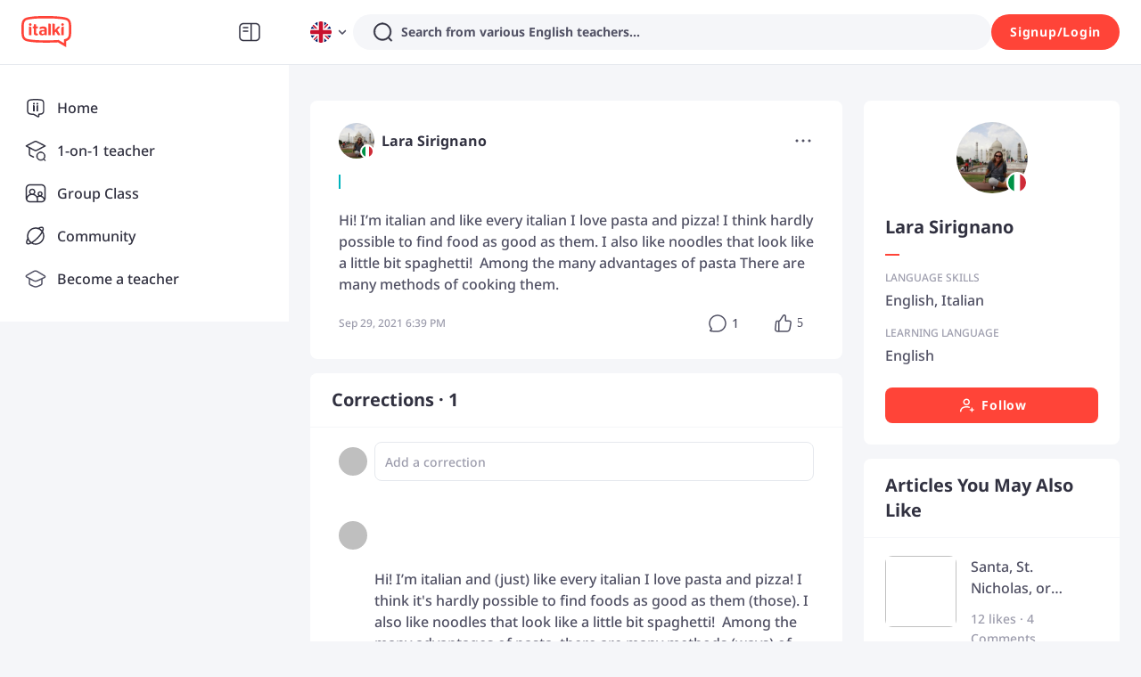

--- FILE ---
content_type: text/javascript
request_url: https://scdn.italki.com/ng/_next/static/chunks/43268-5646603b1027013d.js
body_size: 9973
content:
(self.webpackChunk_N_E=self.webpackChunk_N_E||[]).push([[43268],{61213:function(e,t,n){"use strict";let r;var i,o=n(2784),a=n(79786),s=n(7228),l=n(74634);function u(e,t,n,r){return new(n||(n=Promise))(function(i,o){function a(e){try{l(r.next(e))}catch(e){o(e)}}function s(e){try{l(r.throw(e))}catch(e){o(e)}}function l(e){var t;e.done?i(e.value):((t=e.value)instanceof n?t:new n(function(e){e(t)})).then(a,s)}l((r=r.apply(e,t||[])).next())})}function c(e,t){var n,r,i,o,a={label:0,sent:function(){if(1&i[0])throw i[1];return i[1]},trys:[],ops:[]};return o={next:s(0),throw:s(1),return:s(2)},"function"==typeof Symbol&&(o[Symbol.iterator]=function(){return this}),o;function s(o){return function(s){return function(o){if(n)throw TypeError("Generator is already executing.");for(;a;)try{if(n=1,r&&(i=2&o[0]?r.return:o[0]?r.throw||((i=r.return)&&i.call(r),0):r.next)&&!(i=i.call(r,o[1])).done)return i;switch(r=0,i&&(o=[2&o[0],i.value]),o[0]){case 0:case 1:i=o;break;case 4:return a.label++,{value:o[1],done:!1};case 5:a.label++,r=o[1],o=[0];continue;case 7:o=a.ops.pop(),a.trys.pop();continue;default:if(!(i=(i=a.trys).length>0&&i[i.length-1])&&(6===o[0]||2===o[0])){a=0;continue}if(3===o[0]&&(!i||o[1]>i[0]&&o[1]<i[3])){a.label=o[1];break}if(6===o[0]&&a.label<i[1]){a.label=i[1],i=o;break}if(i&&a.label<i[2]){a.label=i[2],a.ops.push(o);break}i[2]&&a.ops.pop(),a.trys.pop();continue}o=t.call(e,a)}catch(e){o=[6,e],r=0}finally{n=i=0}if(5&o[0])throw o[1];return{value:o[0]?o[1]:void 0,done:!0}}([o,s])}}}function d(e){var t={exports:{}};return e(t,t.exports),t.exports}var p=d(function(e,t){var n=60103;if(t.Fragment=60107,"function"==typeof Symbol&&Symbol.for){var r=Symbol.for;n=r("react.element"),t.Fragment=r("react.fragment")}var i=o.__SECRET_INTERNALS_DO_NOT_USE_OR_YOU_WILL_BE_FIRED.ReactCurrentOwner,a=Object.prototype.hasOwnProperty,s={key:!0,ref:!0,__self:!0,__source:!0};function l(e,t,r){var o,l={},u=null,c=null;for(o in void 0!==r&&(u=""+r),void 0!==t.key&&(u=""+t.key),void 0!==t.ref&&(c=t.ref),t)a.call(t,o)&&!s.hasOwnProperty(o)&&(l[o]=t[o]);if(e&&e.defaultProps)for(o in t=e.defaultProps)void 0===l[o]&&(l[o]=t[o]);return{$$typeof:n,type:e,key:u,ref:c,props:l,_owner:i.current}}t.jsx=l,t.jsxs=l});d(function(e,t){});var f=d(function(e){e.exports=p}),h=function(e){return(0,f.jsx)("svg",Object.assign({width:"24",height:"24",viewBox:"0 0 24 24",xmlns:"http://www.w3.org/2000/svg",fill:"#E5E8ED"},e,{children:(0,f.jsx)("path",{fillRule:"evenodd",clipRule:"evenodd",d:"M18.0018 4.49823C18.8302 4.49823 19.5018 5.1698 19.5018 5.99823V11.9414C19.5018 12.3392 19.3437 12.7207 19.0624 13.002L13.1657 18.8987C12.7771 19.285 12.2515 19.5018 11.7036 19.5018C11.1557 19.5018 10.6301 19.285 10.2415 18.8987L10.2401 18.8974L5.11002 13.7673C4.9172 13.5747 4.76423 13.3459 4.65986 13.0942C4.55549 12.8424 4.50177 12.5725 4.50177 12.3C4.50177 12.0274 4.55549 11.7576 4.65986 11.5058C4.76413 11.2542 4.91692 11.0257 5.1095 10.8332L10.9977 4.93819C11.279 4.65651 11.6608 4.49823 12.0589 4.49823L18.0018 4.49823ZM13.7161 8.99823C13.7161 9.70831 14.2917 10.2839 15.0018 10.2839C15.7119 10.2839 16.2875 9.70831 16.2875 8.99823C16.2875 8.28815 15.7119 7.71252 15.0018 7.71252C14.2917 7.71252 13.7161 8.28815 13.7161 8.99823Z"})}))},m=function(e){return(0,f.jsx)("svg",Object.assign({width:"24",height:"24",viewBox:"0 0 24 24",fill:"#00BFBD",xmlns:"http://www.w3.org/2000/svg"},e,{children:(0,f.jsx)("path",{fillRule:"evenodd",clipRule:"evenodd",d:"M18.7071 7.79289C19.0976 8.18342 19.0976 8.81658 18.7071 9.20711L10.9424 16.9718C10.5519 17.3623 9.91871 17.3623 9.52819 16.9718L5.29289 12.7365C4.90237 12.346 4.90237 11.7128 5.29289 11.3223C5.68342 10.9318 6.31658 10.9318 6.70711 11.3223L10.2353 14.8505L17.2929 7.79289C17.6834 7.40237 18.3166 7.40237 18.7071 7.79289Z"})}))},v=function(e){return(0,f.jsx)("svg",Object.assign({width:"24",height:"24",viewBox:"0 0 24 24",xmlns:"http://www.w3.org/2000/svg",fill:"#E5E8ED"},e,{children:(0,f.jsx)("path",{fillRule:"evenodd",clipRule:"evenodd",d:"M16.7954 12.0599C17.508 11.9889 18.2849 11.7394 18.7764 11.5288C18.8213 11.5095 18.8681 11.4947 18.9159 11.4846C19.1236 11.4404 19.3082 11.3939 19.4719 11.3463C19.18 7.96558 16.6453 5.22621 13.3631 4.62357C13.2911 4.70021 13.2219 4.7763 13.1553 4.85058C13.1143 4.8964 13.0718 4.94433 13.0292 4.99256L13.0291 4.99258C12.9076 5.12996 12.7839 5.26967 12.6842 5.36933C12.5586 5.49496 12.4003 5.74756 12.264 6.11153C12.1318 6.46428 12.0416 6.8653 12.0144 7.23929C11.9863 7.62475 12.0298 7.91689 12.1043 8.09093C12.1652 8.23334 12.213 8.24076 12.2573 8.24693C13.0252 8.35382 13.6235 8.56403 14.0827 8.88856C14.5543 9.22182 14.8238 9.6364 14.9927 10.0496C15.1208 10.3629 15.1987 10.7036 15.2593 10.9685C15.2722 11.0247 15.2842 11.0776 15.2959 11.126C15.371 11.4392 15.4393 11.6434 15.5451 11.8021C15.6001 11.8845 15.7024 11.9682 15.9176 12.0239C16.1408 12.0817 16.4392 12.0953 16.7954 12.0599ZM4.50002 12C4.50002 8.04777 7.55705 4.80954 11.4355 4.52093C11.1917 4.82931 11.0006 5.20807 10.8593 5.58531C10.6793 6.06588 10.5564 6.6072 10.5183 7.13047C10.4811 7.64226 10.5203 8.20229 10.7253 8.68125C10.9439 9.19184 11.3726 9.63823 12.0505 9.73261C12.6663 9.81833 13.0134 9.96961 13.2171 10.1136C13.4085 10.2488 13.5194 10.4097 13.6042 10.6171C13.6816 10.8065 13.7261 10.9988 13.7851 11.2536L13.7851 11.2537L13.7853 11.2542C13.8012 11.3231 13.8182 11.3966 13.8372 11.4759C13.9177 11.8115 14.0339 12.2395 14.2971 12.6342C14.6111 13.1052 15.0776 13.3559 15.5417 13.476C15.9978 13.5941 16.4892 13.5978 16.9439 13.5525C17.8185 13.4655 18.7118 13.1809 19.2989 12.9364C19.3486 12.9255 19.3977 12.9143 19.4462 12.9029C19.0003 16.6193 15.8366 19.5 12 19.5C11.9037 19.5 11.8079 19.4982 11.7125 19.4946C11.9035 18.8515 12.222 17.7722 12.428 16.7193C12.5435 16.1291 12.6303 15.5154 12.6328 14.9717C12.6351 14.4735 12.5715 13.8449 12.2041 13.3985C11.734 12.8272 11.0433 12.6667 10.4106 12.6673C9.77614 12.6679 9.06914 12.8272 8.37552 13.0429C7.30709 13.3751 6.12161 13.8921 5.08063 14.346L5.08061 14.346C5.02009 14.3724 4.96005 14.3986 4.90056 14.4245C4.6409 13.664 4.50002 12.8485 4.50002 12ZM10.1963 19.2817C8.20953 18.7912 6.53473 17.5088 5.52591 15.7887C5.59576 15.7583 5.66589 15.7277 5.73623 15.697L5.73628 15.697C6.76439 15.249 7.8395 14.7804 8.82092 14.4752C9.46211 14.2758 10.0006 14.1677 10.412 14.1673C10.8251 14.1669 10.9803 14.2719 11.0459 14.3516L11.0449 14.3504C11.0449 14.3504 11.045 14.3506 11.0453 14.3511C11.0484 14.3563 11.0713 14.3942 11.093 14.4918C11.1182 14.6051 11.1338 14.7617 11.1328 14.9647C11.1309 15.372 11.0637 15.8805 10.9559 16.4313C10.7606 17.43 10.4539 18.463 10.263 19.1064L10.2295 19.2192C10.2185 19.2403 10.2074 19.2611 10.1963 19.2817Z"})}))},g=function(e){var t=e||i;return e&&(i=e),{t:function(e,n,r){var i;return null!==(i=null==t?void 0:t({id:e,defaultMessage:n,params:r}))&&void 0!==i?i:n||e}}};let y=e=>{let t=e||r;return e&&(r=e),async e=>{if(!t)return{};let{data:n,error:r}=await t(e)||{};return{data:n,error:r}}};var C=function(e){return(0,f.jsx)("svg",Object.assign({style:{background:"transparent"},width:e.width||24,height:e.height||24,viewBox:"0 0 100 100",display:"inline-block"},{children:(0,f.jsx)("circle",Object.assign({cx:50,cy:50,fill:"none",stroke:"#53585a",strokeWidth:5,r:28,strokeDasharray:"131.94689145077132 45.982297150257104",transform:"rotate(90.68 50 50)"},e,{children:(0,f.jsx)("animateTransform",{attributeName:"transform",type:"rotate",repeatCount:"indefinite",dur:"1s",values:"0 50 50;360 50 50",keyTimes:"0;1"})}))}))};function _(e){var t=e.children,n=e.spinning;return o.createElement("div",{className:"relative "+(n?"opacity-50":"")},n&&o.createElement("div",{className:"flex justify-center items-center absolute top-0 right-0 bottom-0 left-0"},o.createElement(C,{stroke:"#E9E9EB",width:"40px",height:"40px"})),t)}var x=1/0,S=(0,o.memo)(function(e){var t=e.selected,n=void 0===t?{id:x}:t,r=e.extraName,i=e.onSelect,s=e.renderItem,l=e.children,d=e.popupPlacement,p=(0,o.useState)(!1),f=p[0],v=p[1],g=(0,o.useState)(!1),C=g[0],S=g[1],b=(0,o.useState)([]),w=b[0],E=b[1],R=y(),k=function(e){null==i||i(e),v(!1)},j=(0,o.useCallback)(function(){return u(void 0,void 0,void 0,function(){var e;return c(this,function(t){switch(t.label){case 0:if(C)return[2];S(!0),t.label=1;case 1:return t.trys.push([1,3,4,5]),[4,R({url:"/v3/community/prompt_categorys"})];case 2:return Array.isArray(e=t.sent().data)&&E(e),[3,5];case 3:return t.sent(),[3,5];case 4:return S(!1),[7];case 5:return[2]}})})},[C]);return(0,o.useEffect)(function(){f&&!w.length&&j()},[f,w]),o.createElement(a.Z,{className:"PromptCatePopup shadow-popup rounded-2 overflow-hidden",popupStyle:{width:"280px"},action:"click",popupVisible:f,onPopupVisibleChange:v,popupPlacement:d,offset:[0,0],popup:o.createElement(_,{spinning:C},o.createElement("div",{className:"bg-white py-2 overflow-y-scroll",style:{width:"280px",height:"400px"}},(function(e,t){for(var n=0,r=t.length,i=e.length;n<r;n++,i++)e[i]=t[n];return e})([{id:x,name:r}],w).map(function(e){return o.createElement("div",{key:e.id,className:"flex flex-row items-center justify-between p-3 cursor-pointer hover:bg-bg3",onClick:function(){return k(e.id===x?void 0:e)}},o.createElement("div",{className:"flex flex-row items-center flex-1 overflow-hidden"},o.createElement(h,{fill:"#9C9CAC"}),o.createElement("div",{className:"flex-1 truncate ml-2"},s?s(e):e)),e.id===(null==n?void 0:n.id)&&o.createElement(m,{fill:"#515164"}))})))},o.createElement("div",null,l))}),b=function(e){return(0,f.jsx)("svg",Object.assign({width:"24",height:"24",viewBox:"0 0 24 24",xmlns:"http://www.w3.org/2000/svg",fill:"#E5E8ED"},e,{children:(0,f.jsx)("path",{fillRule:"evenodd",clipRule:"evenodd",d:"M6.75 12C6.75 9.10051 9.10051 6.75 12 6.75C14.8995 6.75 17.25 9.10051 17.25 12C17.25 13.347 16.7427 14.5755 15.9088 15.5049C15.8209 15.5415 15.7385 15.5956 15.667 15.6671C15.5956 15.7386 15.5415 15.8209 15.5049 15.9088C14.5755 16.7427 13.347 17.25 12 17.25C9.10051 17.25 6.75 14.8995 6.75 12ZM16.2133 17.2739C15.0585 18.1976 13.5938 18.75 12 18.75C8.27208 18.75 5.25 15.7279 5.25 12C5.25 8.27208 8.27208 5.25 12 5.25C15.7279 5.25 18.75 8.27208 18.75 12C18.75 13.5938 18.1976 15.0585 17.2739 16.2133L18.5304 17.4697C18.8233 17.7626 18.8233 18.2375 18.5304 18.5304C18.2375 18.8233 17.7626 18.8233 17.4697 18.5304L16.2133 17.2739Z"})}))},w=function(e){if(!e)return[];for(var t=e.sort(),n=[],r=0,i=t.length;r<i;r++){var o=t[r],a=o.substr(0,1).toUpperCase(),s=n[n.length-1];s&&s.name===a?s.values.push(o):n.push({name:a,values:[o]})}return n},E=(0,o.memo)(function(e){var t=e.selected,n=e.onSelect,r=e.placeholder,i=e.popularTitle,l=void 0===i?"Popular Languages":i,d=e.emptyText,p=e.renderItem,f=e.children,h=e.popupPlacement,g=e.limitedLang,C=void 0!==g&&g,x=(0,o.useState)(!1),S=x[0],E=x[1],k=(0,o.useState)(""),j=k[0],N=k[1],L=(0,o.useState)(!1),F=L[0],P=L[1],O=(0,o.useState)({popular:[],other_language:[]}),z=O[0],T=O[1],A=(0,o.useRef)(),Z=(0,o.useRef)(),I=(0,o.useMemo)(function(){return new Map},[]),M=(0,o.useRef)({popular:[],other_language:[]}),B=y(),D=(0,o.useCallback)(function(){return u(void 0,void 0,void 0,function(){var e,t,n,r;return c(this,function(i){switch(i.label){case 0:if(F)return[2];P(!0),i.label=1;case 1:if(i.trys.push([1,5,6,7]),e={popular:[],other_language:[]},C)return[3,3];return[4,B({url:"/v2/teacher/language"})];case 2:return console.log("%c @@@ getLangQuery res:","color:green;font-size:14px;line-height:25px",e=null!==(r=null===(n=null==(t=i.sent())?void 0:t.data)||void 0===n?void 0:n.data)&&void 0!==r?r:{popular:[],other_language:[]}),[3,4];case 3:e.popular=R,i.label=4;case 4:return M.current=e,T(e),[3,7];case 5:return i.sent(),[3,7];case 6:return P(!1),[7];case 7:return[2]}})})},[]),V=(0,o.useCallback)(function(e){null==n||n(e),E(!1),W("")},[]);(0,o.useEffect)(function(){var e,t,n,r;!S||(!C||(null===(t=null===(e=M.current)||void 0===e?void 0:e.popular)||void 0===t?void 0:t.length))&&(C||(null===(r=null===(n=M.current)||void 0===n?void 0:n.other_language)||void 0===r?void 0:r.length))||D()},[S,z]);var W=(0,o.useCallback)(function(e){var t;clearTimeout(A.current),(null===(t=Z.current)||void 0===t?void 0:t.state)&&(Z.current.state.value=""),A.current=setTimeout(function(){N(e)},300),q()},[]),q=function(){if(!I.size)for(var e,t=document.getElementsByClassName("group-languages-item"),n=0,r=t.length;n<r;n++){var i=t[n],o=(null==i?void 0:i.innerText)||"",a=(null===(e=null==i?void 0:i.dataset)||void 0===e?void 0:e.value)||"";I.set(a,o)}},H=(0,o.useMemo)(function(){if(!S)return[];var e,t,n=RegExp(j,"i"),r=function(e){return n.test(e)||n.test(I.get(e)||"")},i=w(null===(e=null==z?void 0:z.other_language)||void 0===e?void 0:e.filter(r)),o=null===(t=null==z?void 0:z.popular)||void 0===t?void 0:t.filter(r);return(null==o?void 0:o.length)?[{name:l,values:o}].concat(i):i},[z,j,l,S]);return o.createElement(a.Z,{className:"PromptLangPopup shadow-popup rounded-2 overflow-hidden",action:"click",popupVisible:S,onPopupVisibleChange:function(e){var t,n;E(e),e?(null===(n=null===(t=M.current)||void 0===t?void 0:t.other_language)||void 0===n?void 0:n.length)>0&&setTimeout(function(){T(M.current)},200):(W(""),T({popular:M.current.popular||[],other_language:[]}))},popupPlacement:h,offset:[0,0],popup:o.createElement("div",{className:"bg-white",style:{width:"280px"}},!C&&o.createElement("div",{className:"px-4 py-3 border-gray6 border-solid border-0 border-b"},o.createElement(s.Z,{ref:Z,prefix:o.createElement(b,null),placeholder:void 0===r?"Search a language":r,onChange:function(e){return W(e.target.value||"")}})),o.createElement(_,{spinning:F},o.createElement("div",{className:"py-2 rounded-2 overflow-y-scroll",style:{width:"280px",height:"335px"}},S&&H.map(function(e){return o.createElement("div",{key:e.name},!C&&o.createElement("div",{className:(C?"h-12":"h-10")+" text-base font-medium text-gray1 px-4",style:{lineHeight:C?"48px":"40px"}},e.name),e.values.map(function(e){return o.createElement("div",{key:e,className:"group-languages-item "+(C?"h-12":"h-10")+" px-4 flex flex-1 overflow-hidden flex-row items-center justify-between cursor-pointer hover:bg-bg3",style:{lineHeight:C?"48px":"40px"},onClick:function(){return V(e)},"data-value":e},C&&o.createElement(v,{className:"mr-2",width:"24px",height:"24px",fill:"#9C9CAC"}),o.createElement("div",{className:"flex-1 truncate"},p?p(e):e),t===e&&o.createElement(m,{fill:"#515164"}))}))}),!F&&!H.length&&o.createElement("div",{className:"flex items-center justify-center h-full"},o.createElement("div",{className:"text-gray4"},void 0===d?"No relevant content was found":d)))))},o.createElement("div",null,f))}),R=["english","chinese","spanish","korean","french","japanese","german","italian","russian","arabic","portuguese","turkish"];t.Z=function(e){var t=e.onSelected,n=e.selectedId,r=e.onLoaded,i=e.onVisible,s=e.children,d=e.popupPlacement,p=e.offset,f=e.translation,C=e.fetcher,x=e.catePopupPlacement,b=e.langPopupPlacement,w=e.defaultLang,k=e.getLangFromApi,j=e.onSelectCate,N=e.onSelectLang,L=e.limitedLang,F=void 0!==L&&L,P=(0,o.useState)(!1),O=P[0],z=P[1],T=(0,o.useState)(!1),A=T[0],Z=T[1],I=(0,o.useState)([]),M=I[0],B=I[1],D=(0,o.useState)(function(){var e="english";return(F&&w&&R.indexOf(w)>-1||!F&&w)&&(e=w),e}),V=D[0],W=D[1],q=(0,o.useState)(),H=q[0],U=q[1],$=(0,o.useRef)(null),G=g(f).t,K=y(C),Q=(0,o.useCallback)(function(){return u(void 0,void 0,void 0,function(){var e,t;return c(this,function(n){switch(n.label){case 0:if(A)return[2];Z(!0),n.label=1;case 1:return n.trys.push([1,3,4,5]),[4,K({url:"/v3/community/prompts",params:{length:10,offset:0,sort_by:"random",show_language:V,category_id:null==H?void 0:H.id}})];case 2:return t=Array.isArray(e=n.sent().data)?e:[],null==r||r(t),B(t),[3,5];case 3:return n.sent(),[3,5];case 4:return Z(!1),[7];case 5:return[2]}})})},[A,V,H]);(0,o.useEffect)(function(){k&&u(void 0,void 0,void 0,function(){var e;return c(this,function(t){switch(t.label){case 0:return[4,K({url:"/v3/community/users/"+k+"/prompt_default_language"})];case 1:return(null==(e=t.sent().data)?void 0:e.default_language)&&W(e.default_language),[2]}})})},[k]),(0,o.useEffect)(function(){O&&(null==i||i())},[O]),(0,o.useEffect)(function(){O&&Q()},[O,V,H]),(0,o.useEffect)(function(){(!A&&$.current||!O&&$.current)&&setTimeout(function(){$.current.scrollTop=0},!O&&$.current?200:0)},[A,O]);var Y=(0,o.useCallback)(function(e){z(!1),null==t||t(e)},[]);return o.createElement(a.Z,{className:"PromptPopup shadow-popup rounded-2 overflow-hidden",popup:o.createElement("div",{className:"bg-white",style:{width:"324px"}},o.createElement("div",{className:"text-gray4 text-small p-3 flex flex-row capitalize"},o.createElement(S,{extraName:G("C0024","All"),renderItem:function(e){return G(e.name,e.name)},onSelect:function(e){U(e),null==j||j(e)},selected:H,popupPlacement:x},o.createElement(l.Z,{className:"PromptPopup-tag truncate",size:"small",style:{maxWidth:"146px",height:"28px",marginRight:"8px",padding:"0 8px 0 4px",display:"flex",flexDirection:"row",justifyContent:"flex-start",alignItems:"center",overflow:"hidden"}},o.createElement(h,{className:"mr-1",width:"24px",height:"24px",fill:"#9C9CAC"}),o.createElement("span",{className:"flex-1 truncate"},H?G(H.name,H.name):G("WK056","Category")))),o.createElement(E,{renderItem:function(e){return G(e,e)},onSelect:function(e){W(e),null==N||N(e)},selected:V,popularTitle:G("HP4","Popular Languages"),placeholder:G("TE18","Search a language"),emptyText:G("CM038","No relevant content was found"),popupPlacement:b,limitedLang:F},o.createElement(l.Z,{className:"PromptPopup-tag truncate",size:"small",style:{maxWidth:"146px",height:"28px",padding:"0 8px 0 4px",display:"flex",flexDirection:"row",justifyContent:"flex-start",alignItems:"center",overflow:"hidden"}},o.createElement(v,{className:"mr-1",width:"24px",height:"24px",fill:"#9C9CAC"}),o.createElement("span",{className:"flex-1 truncate"},G(V,V))))),o.createElement(_,{spinning:A},o.createElement("div",{ref:$,className:"overflow-y-scroll",style:{height:"280px"}},M.map(function(e,t){return o.createElement("div",{key:t,className:"relative"},o.createElement("div",{className:"flex flex-row p-3 hover:bg-bg3 cursor-pointer pr-8",onClick:function(){return Y(e)}},o.createElement("i",{style:{width:"2px",height:"12px",marginRight:"8px",marginTop:"5px",display:"flex",verticalAlign:"text-top",backgroundColor:"#00B3BD"}}),o.createElement("div",{className:"flex flex-1"},e.name)),e.id===n?o.createElement(m,{className:"absolute top-1/2",fill:"#515164",style:{right:"8px",marginTop:"-12px"}}):null)}),!A&&!M.length&&o.createElement("div",{className:"flex items-center justify-center h-full"},o.createElement("div",{className:"text-gray4"},G("CM038","No relevant content was found")))))),action:"click",popupPlacement:void 0===d?"bottomLeft":d,popupVisible:O,onPopupVisibleChange:z,offset:void 0===p?[0,0]:p},"function"==typeof s?s(O):s)}},3682:function(e,t,n){"use strict";var r=n(93542);n(81633);var i=n(2784),o=i&&"object"==typeof i&&"default"in i?i:{default:i},a=void 0!==r&&r.env&&!0,s=function(e){return"[object String]"===Object.prototype.toString.call(e)},l=function(){function e(e){var t=void 0===e?{}:e,n=t.name,r=void 0===n?"stylesheet":n,i=t.optimizeForSpeed,o=void 0===i?a:i;u(s(r),"`name` must be a string"),this._name=r,this._deletedRulePlaceholder="#"+r+"-deleted-rule____{}",u("boolean"==typeof o,"`optimizeForSpeed` must be a boolean"),this._optimizeForSpeed=o,this._serverSheet=void 0,this._tags=[],this._injected=!1,this._rulesCount=0;var l=document.querySelector('meta[property="csp-nonce"]');this._nonce=l?l.getAttribute("content"):null}var t=e.prototype;return t.setOptimizeForSpeed=function(e){u("boolean"==typeof e,"`setOptimizeForSpeed` accepts a boolean"),u(0===this._rulesCount,"optimizeForSpeed cannot be when rules have already been inserted"),this.flush(),this._optimizeForSpeed=e,this.inject()},t.isOptimizeForSpeed=function(){return this._optimizeForSpeed},t.inject=function(){var e=this;if(u(!this._injected,"sheet already injected"),this._injected=!0,this._optimizeForSpeed){this._tags[0]=this.makeStyleTag(this._name),this._optimizeForSpeed="insertRule"in this.getSheet(),this._optimizeForSpeed||(a||console.warn("StyleSheet: optimizeForSpeed mode not supported falling back to standard mode."),this.flush(),this._injected=!0);return}this._serverSheet={cssRules:[],insertRule:function(t,n){return"number"==typeof n?e._serverSheet.cssRules[n]={cssText:t}:e._serverSheet.cssRules.push({cssText:t}),n},deleteRule:function(t){e._serverSheet.cssRules[t]=null}}},t.getSheetForTag=function(e){if(e.sheet)return e.sheet;for(var t=0;t<document.styleSheets.length;t++)if(document.styleSheets[t].ownerNode===e)return document.styleSheets[t]},t.getSheet=function(){return this.getSheetForTag(this._tags[this._tags.length-1])},t.insertRule=function(e,t){if(u(s(e),"`insertRule` accepts only strings"),this._optimizeForSpeed){var n=this.getSheet();"number"!=typeof t&&(t=n.cssRules.length);try{n.insertRule(e,t)}catch(t){return a||console.warn("StyleSheet: illegal rule: \n\n"+e+"\n\nSee https://stackoverflow.com/q/20007992 for more info"),-1}}else{var r=this._tags[t];this._tags.push(this.makeStyleTag(this._name,e,r))}return this._rulesCount++},t.replaceRule=function(e,t){if(this._optimizeForSpeed){var n=this.getSheet();if(t.trim()||(t=this._deletedRulePlaceholder),!n.cssRules[e])return e;n.deleteRule(e);try{n.insertRule(t,e)}catch(r){a||console.warn("StyleSheet: illegal rule: \n\n"+t+"\n\nSee https://stackoverflow.com/q/20007992 for more info"),n.insertRule(this._deletedRulePlaceholder,e)}}else{var r=this._tags[e];u(r,"old rule at index `"+e+"` not found"),r.textContent=t}return e},t.deleteRule=function(e){if(this._optimizeForSpeed)this.replaceRule(e,"");else{var t=this._tags[e];u(t,"rule at index `"+e+"` not found"),t.parentNode.removeChild(t),this._tags[e]=null}},t.flush=function(){this._injected=!1,this._rulesCount=0,this._tags.forEach(function(e){return e&&e.parentNode.removeChild(e)}),this._tags=[]},t.cssRules=function(){var e=this;return this._tags.reduce(function(t,n){return n?t=t.concat(Array.prototype.map.call(e.getSheetForTag(n).cssRules,function(t){return t.cssText===e._deletedRulePlaceholder?null:t})):t.push(null),t},[])},t.makeStyleTag=function(e,t,n){t&&u(s(t),"makeStyleTag accepts only strings as second parameter");var r=document.createElement("style");this._nonce&&r.setAttribute("nonce",this._nonce),r.type="text/css",r.setAttribute("data-"+e,""),t&&r.appendChild(document.createTextNode(t));var i=document.head||document.getElementsByTagName("head")[0];return n?i.insertBefore(r,n):i.appendChild(r),r},function(e,t){for(var n=0;n<t.length;n++){var r=t[n];r.enumerable=r.enumerable||!1,r.configurable=!0,"value"in r&&(r.writable=!0),Object.defineProperty(e,r.key,r)}}(e.prototype,[{key:"length",get:function(){return this._rulesCount}}]),e}();function u(e,t){if(!e)throw Error("StyleSheet: "+t+".")}var c=function(e){for(var t=5381,n=e.length;n;)t=33*t^e.charCodeAt(--n);return t>>>0},d={};function p(e,t){if(!t)return"jsx-"+e;var n=String(t),r=e+n;return d[r]||(d[r]="jsx-"+c(e+"-"+n)),d[r]}function f(e,t){var n=e+t;return d[n]||(d[n]=t.replace(/__jsx-style-dynamic-selector/g,e)),d[n]}var h=function(){function e(e){var t=void 0===e?{}:e,n=t.styleSheet,r=void 0===n?null:n,i=t.optimizeForSpeed,o=void 0!==i&&i;this._sheet=r||new l({name:"styled-jsx",optimizeForSpeed:o}),this._sheet.inject(),r&&"boolean"==typeof o&&(this._sheet.setOptimizeForSpeed(o),this._optimizeForSpeed=this._sheet.isOptimizeForSpeed()),this._fromServer=void 0,this._indices={},this._instancesCounts={}}var t=e.prototype;return t.add=function(e){var t=this;void 0===this._optimizeForSpeed&&(this._optimizeForSpeed=Array.isArray(e.children),this._sheet.setOptimizeForSpeed(this._optimizeForSpeed),this._optimizeForSpeed=this._sheet.isOptimizeForSpeed()),this._fromServer||(this._fromServer=this.selectFromServer(),this._instancesCounts=Object.keys(this._fromServer).reduce(function(e,t){return e[t]=0,e},{}));var n=this.getIdAndRules(e),r=n.styleId,i=n.rules;if(r in this._instancesCounts){this._instancesCounts[r]+=1;return}var o=i.map(function(e){return t._sheet.insertRule(e)}).filter(function(e){return -1!==e});this._indices[r]=o,this._instancesCounts[r]=1},t.remove=function(e){var t=this,n=this.getIdAndRules(e).styleId;if(function(e,t){if(!e)throw Error("StyleSheetRegistry: "+t+".")}(n in this._instancesCounts,"styleId: `"+n+"` not found"),this._instancesCounts[n]-=1,this._instancesCounts[n]<1){var r=this._fromServer&&this._fromServer[n];r?(r.parentNode.removeChild(r),delete this._fromServer[n]):(this._indices[n].forEach(function(e){return t._sheet.deleteRule(e)}),delete this._indices[n]),delete this._instancesCounts[n]}},t.update=function(e,t){this.add(t),this.remove(e)},t.flush=function(){this._sheet.flush(),this._sheet.inject(),this._fromServer=void 0,this._indices={},this._instancesCounts={}},t.cssRules=function(){var e=this,t=this._fromServer?Object.keys(this._fromServer).map(function(t){return[t,e._fromServer[t]]}):[],n=this._sheet.cssRules();return t.concat(Object.keys(this._indices).map(function(t){return[t,e._indices[t].map(function(e){return n[e].cssText}).join(e._optimizeForSpeed?"":"\n")]}).filter(function(e){return!!e[1]}))},t.styles=function(e){var t,n;return t=this.cssRules(),void 0===(n=e)&&(n={}),t.map(function(e){var t=e[0],r=e[1];return o.default.createElement("style",{id:"__"+t,key:"__"+t,nonce:n.nonce?n.nonce:void 0,dangerouslySetInnerHTML:{__html:r}})})},t.getIdAndRules=function(e){var t=e.children,n=e.dynamic,r=e.id;if(n){var i=p(r,n);return{styleId:i,rules:Array.isArray(t)?t.map(function(e){return f(i,e)}):[f(i,t)]}}return{styleId:p(r),rules:Array.isArray(t)?t:[t]}},t.selectFromServer=function(){return Array.prototype.slice.call(document.querySelectorAll('[id^="__jsx-"]')).reduce(function(e,t){return e[t.id.slice(2)]=t,e},{})},e}(),m=i.createContext(null);m.displayName="StyleSheetContext";var v=o.default.useInsertionEffect||o.default.useLayoutEffect,g=new h;function y(e){var t=g||i.useContext(m);return t&&v(function(){return t.add(e),function(){t.remove(e)}},[e.id,String(e.dynamic)]),null}y.dynamic=function(e){return e.map(function(e){return p(e[0],e[1])}).join(" ")},t.style=y},88003:function(e,t,n){"use strict";e.exports=n(3682).style},81633:function(){},91516:function(e,t,n){"use strict";n.d(t,{Z:function(){return f}});var r=n(7896),i=n(2784),o=n(94381),a=n(88137),s=n(56666),l=n(33028),u=n(76854),c=n(59740),d=n(68020),p=["defaultOptions","cacheOptions","loadOptions","options","isLoading","onInputChange","filterOption"];n(28316),n(84337);var f=(0,i.forwardRef)(function(e,t){var n,f,h,m,v,g,y,C,_,x,S,b,w,E,R,k,j,N,L,F,P,O,z,T,A,Z,I,M,B,D,V,W,q,H,U,$,G,K,Q,Y,J,X,ee,et,en,er,ei,eo,ea,es,el,eu=(f=void 0!==(n=e.defaultOptions)&&n,m=void 0!==(h=e.cacheOptions)&&h,v=e.loadOptions,e.options,g=e.isLoading,y=e.onInputChange,C=e.filterOption,x=(_=(0,c.Z)(e,p)).inputValue,S=(0,i.useRef)(void 0),b=(0,i.useRef)(!1),w=(0,i.useState)(Array.isArray(f)?f:void 0),R=(E=(0,u.Z)(w,2))[0],k=E[1],j=(0,i.useState)(void 0!==x?x:""),L=(N=(0,u.Z)(j,2))[0],F=N[1],P=(0,i.useState)(!0===f),z=(O=(0,u.Z)(P,2))[0],T=O[1],A=(0,i.useState)(void 0),I=(Z=(0,u.Z)(A,2))[0],M=Z[1],B=(0,i.useState)([]),V=(D=(0,u.Z)(B,2))[0],W=D[1],q=(0,i.useState)(!1),U=(H=(0,u.Z)(q,2))[0],$=H[1],G=(0,i.useState)({}),Q=(K=(0,u.Z)(G,2))[0],Y=K[1],J=(0,i.useState)(void 0),ee=(X=(0,u.Z)(J,2))[0],et=X[1],en=(0,i.useState)(void 0),ei=(er=(0,u.Z)(en,2))[0],eo=er[1],m!==ei&&(Y({}),eo(m)),f!==ee&&(k(Array.isArray(f)?f:void 0),et(f)),(0,i.useEffect)(function(){return b.current=!0,function(){b.current=!1}},[]),ea=(0,i.useCallback)(function(e,t){if(!v)return t();var n=v(e,t);n&&"function"==typeof n.then&&n.then(t,function(){return t()})},[v]),(0,i.useEffect)(function(){!0===f&&ea(L,function(e){b.current&&(k(e||[]),T(!!S.current))})},[]),es=(0,i.useCallback)(function(e,t){var n=(0,d.L)(e,t,y);if(!n){S.current=void 0,F(""),M(""),W([]),T(!1),$(!1);return}if(m&&Q[n])F(n),M(n),W(Q[n]),T(!1),$(!1);else{var r=S.current={};F(n),T(!0),$(!I),ea(n,function(e){b&&r===S.current&&(S.current=void 0,T(!1),M(n),W(e||[]),$(!1),Y(e?(0,l.Z)((0,l.Z)({},Q),{},(0,s.Z)({},n,e)):Q))})}},[m,ea,I,Q,y]),el=U?[]:L&&I?V:R||[],(0,l.Z)((0,l.Z)({},_),{},{options:el,isLoading:z||void 0!==g&&g,onInputChange:es,filterOption:void 0===C?null:C})),ec=(0,a.u)(eu);return i.createElement(o.S,(0,r.Z)({ref:t},ec))})}}]);
//# sourceMappingURL=43268-5646603b1027013d.js.map

--- FILE ---
content_type: text/javascript
request_url: https://scdn.italki.com/ng/_next/static/chunks/26253-e113e87cbffb84da.js
body_size: 17855
content:
(self.webpackChunk_N_E=self.webpackChunk_N_E||[]).push([[26253,88151],{15502:function(e,t,n){"use strict";n.d(t,{Z:function(){return c}});var l=n(52322),a=n(25237),i=n.n(a),r=n(2784);let s=i()(Promise.all([n.e(60977),n.e(58351)]).then(n.bind(n,58351)),{loadableGenerated:{webpack:()=>[58351]},ssr:!1}),o=r.forwardRef((e,t)=>(0,l.jsx)(s,{...e,forwardedRef:t}));var c=(0,r.forwardRef)((e,t)=>{let n=(0,r.useRef)(null),a=e=>{var t,l;null===(l=n.current)||void 0===l||null===(t=l.open)||void 0===t||t.call(l,e)},i=()=>{var e,t;null===(t=n.current)||void 0===t||null===(e=t.pause)||void 0===e||e.call(t)},s=()=>{var e,t;null===(t=n.current)||void 0===t||null===(e=t.resume)||void 0===e||e.call(t)};return(0,r.useImperativeHandle)(t,()=>{var e,t;return{open:a,pause:i,resume:s,revertPosition:null===(t=n.current)||void 0===t?void 0:null===(e=t.revertPosition)||void 0===e?void 0:e.call(t)}}),(0,l.jsx)(o,{ref:n})})},53690:function(e,t,n){"use strict";n.d(t,{_y:function(){return s},xe:function(){return r}});var l=n(52322),a=n(2784);let i=(0,a.createContext)({}),r=()=>(0,a.useContext)(i),s=e=>{let{children:t}=e,[n,r]=(0,a.useState)();return(0,l.jsx)(i.Provider,{value:{activeId:n,setActive:r},children:t})}},50460:function(e,t,n){"use strict";n.d(t,{Z:function(){return w}});var l=n(52322),a=n(2784),i=n(12524),r=n.n(i),s=n(87014),o=n(25237),c=n.n(o),d=n(47346),u=n(64609),m=n(85786),p=n(7480),h=n(36852),x=n(10958),v=n(18950);let f=c()(()=>n.e(32116).then(n.bind(n,32116)),{loadableGenerated:{webpack:()=>[32116]}}),g=c()(()=>n.e(28688).then(n.bind(n,28688)),{loadableGenerated:{webpack:()=>[28688]}}),y=c()(()=>n.e(23240).then(n.bind(n,23240)),{loadableGenerated:{webpack:()=>[23240]}}),_=c()(()=>n.e(13230).then(n.bind(n,13230)),{loadableGenerated:{webpack:()=>[13230]}}),b=c()(()=>n.e(22717).then(n.bind(n,22717)),{loadableGenerated:{webpack:()=>[22717]}}),j=c()(()=>n.e(32791).then(n.bind(n,32791)),{loadableGenerated:{webpack:()=>[32791]}});function w(e){let{className:t,data:n,type:i="icon",buttonProps:o}=e,{has_followed:c,has_following:w}=n||{},{t:k}=(0,s.$)(),[C,N]=(0,a.useState)(w),[S,E]=(0,a.useState)(c),{isLogin:P,checkIsSelf:T,showSignup:A}=(0,u.aC)(),[L,M]=(0,a.useState)(!1);if((0,a.useEffect)(()=>{w!==S&&N(null==n?void 0:n.has_following),c!==S&&E(null==n?void 0:n.has_followed)},[c,w]),!n||T(n.id))return null;let O=e=>{var t,l;if(null===(t=e.stopPropagation)||void 0===t||t.call(e),null===(l=e.preventDefault)||void 0===l||l.call(e),!P)return A("galaxy_follow");if(L)return null;let a=!C,i=async()=>{N(a),M(!0);try{let{error:e}=await (0,m.default)({method:a?"POST":"DELETE",url:"/v3/community/users/".concat(n.id,"/follow")});if(v.Z.track("follow_unfollow_user",{following_user_id:Number(n.id),action_type:a?1:2}),e&&-1===["invalid_cancel","repeated_action"].indexOf(e.code))throw N(C),Error(k(e.text_code||"",e.message))}catch(e){d.yw.error((null==e?void 0:e.message)||"Error")}finally{M(!1)}};a?i():d.u_.confirm({content:"".concat(k("CM047","Unfollow")," ").concat(n.nickname,"?"),okText:k("CM047","Unfollow"),cancelText:k("C0056","Cancel"),onOk:i})};return(0,l.jsx)("div",{className:r()(t,"inline-flex flex-row items-center cursor-pointer"),children:"circleIcon"===i?(0,l.jsx)("div",{onClick:O,children:(0,l.jsx)(d.zx,{shape:"circle",icon:C?S?(0,l.jsx)(x.default,{}):(0,l.jsx)(h.default,{}):(0,l.jsx)(p.default,{}),onClick:O})}):"icon"===i?(0,l.jsx)("div",{onClick:O,children:C?S?(0,l.jsx)(y,{}):(0,l.jsx)(g,{}):(0,l.jsx)(f,{})}):C?S?(0,l.jsx)(d.zx,{type:"secondary",outlined:!0,icon:(0,l.jsx)(j,{}),loading:L,...o,onClick:O,children:k("CM045","Following")}):(0,l.jsx)(d.zx,{type:"secondary",outlined:!0,icon:(0,l.jsx)(b,{}),loading:L,...o,onClick:O,children:k("CM045","Following")}):(0,l.jsx)(d.zx,{type:"secondary",icon:(0,l.jsx)(_,{}),loading:L,...o,onClick:O,children:k("CM044","Follow")})})}},87726:function(e,t,n){"use strict";n.d(t,{Z:function(){return m},Q:function(){return u}});var l=n(52322),a=n(2784),i=n(87014),r=n(78583),s=n(3309),o=n(39926),c=n.n(o),d=n(34160),u=e=>{var t;let n,l,o,u,m,p;let{value:h=new Date,timezone:x,isHour12:v=!1,year:f,month:g,day:y,weekday:_,hour:b,minute:j}=e||{},w=null==e?void 0:e.format,{state:k}=a.useContext(d.ZP),C=(0,r.Z)(),{i18n:N}=(0,i.$)(),S=!!f,E=!!g,P=!!y,T=!!_,A=!!b,L=!!j,M=a.useRef(null);a.useEffect(()=>(M.current=window.setTimeout(()=>C(),100),()=>{clearTimeout(M.current)}),[N.language]);let O=w||"LL";switch(f){case"numeric":n="YYYY";break;case"2-digit":n="YY";break;default:n=""}switch(g){case"numeric":l="M";break;case"2-digit":l="MM";break;case"short":l="MMM";break;case"long":l="MMMM";break;default:l=""}switch(y){case"numeric":o="D";break;case"2-digit":o="DD";break;default:o=""}switch(_){case"numeric":u="d";break;case"narrow":u="dd";break;case"short":u="ddd";break;case"long":u="dddd";break;default:u=""}switch(b){case"numeric":m="h";break;case"2-digit":m="hh";break;default:m=""}switch(j){case"numeric":p="m";break;case"2-digit":p="mm";break;default:p=""}if(w||(O=(0,s.Z)(N.language,{year:n,month:l,day:o,weekday:u,hour:m,mintue:p},v,!1)),!T||S||E||P||A||L||(w=u),!P||T||S||E||A||L||(w=o),x)return c().tz(h,x).locale(N.language).format(O);let R=(null===(t=k.user)||void 0===t?void 0:t.timezone_iana)||c().tz.guess();return c().tz(h,R).locale(N.language).format(O)},m=e=>{var t;let n,o,u,m,p,h,{value:x=new Date,timezone:v,isHour12:f=!1,year:g,month:y,day:_,weekday:b,hour:j,minute:w,format:k}=e,{state:C}=a.useContext(d.ZP),N=(0,r.Z)(),{i18n:S}=(0,i.$)(),E=!!g,P=!!y,T=!!_,A=!!b,L=!!j,M=!!w,O=a.useRef(null);a.useEffect(()=>(O.current=window.setTimeout(()=>N(),100),()=>{clearTimeout(O.current)}),[S.language]);let R=k||"LL";switch(g){case"numeric":n="YYYY";break;case"2-digit":n="YY";break;default:n=""}switch(y){case"numeric":o="M";break;case"2-digit":o="MM";break;case"short":o="MMM";break;case"long":o="MMMM";break;default:o=""}switch(_){case"numeric":u="D";break;case"2-digit":u="DD";break;default:u=""}switch(b){case"numeric":m="d";break;case"narrow":m="dd";break;case"short":m="ddd";break;case"long":m="dddd";break;default:m=""}switch(j){case"numeric":p="h";break;case"2-digit":p="hh";break;default:p=""}switch(w){case"numeric":h="m";break;case"2-digit":h="mm";break;default:h=""}if(k||(R=(0,s.Z)(S.language,{year:n,month:o,day:u,weekday:m,hour:p,mintue:h},f,!1)),!A||E||P||T||L||M||(k=m),!T||A||E||P||L||M||(k=u),v)return(0,l.jsx)(l.Fragment,{children:c().tz(x,v).locale(S.language).format(R)});let I=(null===(t=C.user)||void 0===t?void 0:t.timezone_iana)||c().tz.guess();return(0,l.jsx)(l.Fragment,{children:c().tz(x,I).locale(S.language).format(R)})}},26253:function(e,t,n){"use strict";let l,a;n.d(t,{Z:function(){return e_}});var i=n(52322),r=n(2784),s=n(12524),o=n.n(s),c=n(39097),d=n.n(c),u=n(87014),m=n(83880),p=n(64609),h=n(14712),x=n(43982),v=n(19450);function f(e){let{id:t,overHidden:n}=e,{data:l}=(0,x.Z)({key:"/v3/community/prompts?ids=".concat(t),url:"/v3/community/prompts?ids=".concat(t)}),a=(null==l?void 0:l[0])||{},r=(0,v.ZP)({page:"PROMPT",params:{id:t}});return(0,i.jsx)("object",{height:40,children:(0,i.jsx)("div",{className:o()("h6 py-2 relative",{truncate:n}),children:(0,i.jsx)(d(),{legacyBehavior:!0,href:r,prefetch:!1,children:(0,i.jsxs)("a",{target:"_blank",onClick:e=>e.stopPropagation(),children:[(0,i.jsx)("i",{style:{width:"2px",height:"16px",marginRight:"8px",paddingTop:"3px",display:"inline-block",verticalAlign:"text-top",backgroundColor:"#00B3BD"}}),a.name]})})})})}var g=n(30794),y=n(47346),_=n(3137),b=n(17263),j=n(51326),w=n.n(j),k=n(89589),C=n(18950),N=n(88151);let S=()=>(0,i.jsx)("div",{style:{width:"6px",height:"6px",backgroundColor:"#ffffff",borderRadius:"1px"}});var E=function(e){let{className:t,src:n,status:l,duration:a,deleteAudio:s,resendAudio:c,type:d,style:u}=e,[m,p]=(0,r.useState)(!1),[h,x]=(0,r.useState)(!0),[v,f]=(0,r.useState)(""),[g,j]=(0,r.useState)(a),[E,P]=(0,r.useState)(!1),T=(0,r.useRef)(null),A=(0,r.useRef)("Audio-".concat(Date.now())),L=(0,r.useRef)(null),{pauseAudio:M}=(0,N.PodcastPlayerModal)(),O=(!isNaN(a)&&a>6e4?60:a>0?Math.ceil(a/1e3):0)||0;(0,r.useEffect)(()=>{void 0!==l&&x(l)},[l]),(0,r.useEffect)(()=>{n&&f((0,k.$m)(n))},[n]),(0,r.useEffect)(()=>()=>{let e=T&&!!T.current,t=e?T.current.src:"",n=document.getElementById(A.current);clearInterval(L.current),e&&(null==t?void 0:t.indexOf("blob:"))===0&&URL.revokeObjectURL(t),n&&document.body.removeChild(n)},[]),(0,r.useEffect)(()=>{if(!0===m){let e=a;L.current=setInterval(()=>{(e-=1e3)<0?clearInterval(L.current):j(e)},1e3)}else!1===m&&(clearInterval(L.current),j(a))},[m]);let R=e=>{window.currentAudio&&D(document.getElementById(window.currentAudio)),window.currentAudio=e.id;let t=e.play();p(!0),void 0!==t&&t instanceof Promise&&t.then(e=>{}).catch(e=>{p(!1)}),"response"===d||"article_response"===d?C.Z.track("listen_galaxy_content_comment_audio",{audio_url:v}):C.Z.track("listen_galaxy_content_audio",{audio_url:v})},I=e=>{let t=e||window.event;(null==t?void 0:t.stopPropagation)?t.stopPropagation():window.event.cancelBubble=!0,(null==t?void 0:t.preventDefault)?t.preventDefault():window.event.returnValue=!1},D=e=>{(null==e?void 0:e.currentTime)!==void 0&&(e.currentTime=0,e.pause())},Z=O<=30?100:O>60?228:100+Math.min((O-30)/30*128,228),z=h<1;return(0,i.jsxs)("div",{className:o()("p-2 pr-3 flex flex-1 flex-row justify-between items-center group",t,{"cursor-pointer":!z,"cursor-not-allowed":z}),style:{width:Z+"px",minWidth:"120px",borderRadius:"20px",backgroundColor:"rgba(255, 85, 75, 0.1)",...u},onClick:((e,t)=>{M(),I(t);let n=!!T.current;if(m||n)!m&&n?R(T.current):m&&T.current&&void 0!==T.current.currentTime&&D(T.current);else{let t=new Audio;t.src=e,t.id=A.current,t.onload=()=>{P(!1)},t.oncanplay=()=>{},t.onended=()=>{p(!1)},t.onpause=()=>{p(!1)},t.onerror=e=>{y.yw.error("Error"),T.current=null,P(!1),p(!1)},document.body.appendChild(t),t.load(),R(t),T.current=t}}).bind(null,v),children:[(0,i.jsxs)("div",{className:"flex flex-row items-center",children:[(0,i.jsx)("div",{className:"w-6 h-6 mr-2 flex justify-center items-center relative rounded-full transition-colors duration-300 bg-red2 group-hover:bg-red1",children:m&&!E?(0,i.jsx)(S,{}):E?(0,i.jsx)(b.default,{stroke:"#fff",width:16,height:16}):(0,i.jsx)(_.default,{fill:"#fff",width:14,height:14,style:{marginLeft:"2px"}})}),(0,i.jsx)("div",{className:o()("flex flex-row justify-start items-center",{}),children:(e=>{let t=[];for(let n=1;n<=e;n++)t.push((0,i.jsx)("div",{className:o()("".concat(w().volume," ").concat(w()["volume-"+n]," bg-red2"),{[w().stop]:!m})},"Audio-volume-".concat(n)));return t})(6)})]}),(0,i.jsx)("div",{className:"small-secondary inline-flex flex-row justify-end text-red2",style:{width:"48px"},children:(e=>{if(isNaN(Number(e)))return"";let t=~~Number(e),n=t.toString();return t<60?"0:".concat(n.padStart(2,"0")):"".concat(~~(t/60),":").concat((t%60).toString().padStart(2,"0"))})(O)})]})},P=n(25237),T=n.n(P),A=n(75455),L=n(74187),M=n(99188),O=(0,r.forwardRef)(function(e,t){var n,l;let a=o()("PicturesWall",e.className),[s,c]=(0,r.useState)(!1),[d,u]=(0,r.useState)(!1),m=(0,r.useRef)(),p=(0,r.useRef)(null);(0,r.useImperativeHandle)(t,()=>(m.current.getModalIsOpen=h,m.current));let h=()=>d,x=e=>{let t=e||window.event;(null==t?void 0:t.stopPropagation)?t.stopPropagation():window.event.cancelBubble=!0,(null==t?void 0:t.preventDefault)?t.preventDefault():window.event.returnValue=!1},v=t=>{let{type:n,showMoreOnClick:l}=e;l?(x(t),l()):("detail"===n||"response"===n)&&c(!0)},f=(t,n,l)=>{var a,i;x(l),null===(i=p.current)||void 0===i||null===(a=i.show)||void 0===a||a.call(i,n);let{dataSource:{id:r,kind:s}}=e;C.Z.track("view_galaxy_content_image",{content_id:r,content_type:s})};return(0,r.useEffect)(()=>{let{dataSource:t}=e;if(!1!==d){var n,l;C.Z.track("view_galaxy_content_image",{content_id:(null==t?void 0:t.id)||"",content_type:(null==t?void 0:null===(l=t.kind)||void 0===l?void 0:null===(n=l.toLowerCase)||void 0===n?void 0:n.call(l))||""})}},[d]),(0,i.jsxs)("div",{className:a,ref:m,children:[(()=>{let{fileList:t,type:n="detail",limited:l}=e,a=l&&t.length>4&&!s,r=[],o=3,c=1,d=3,u=1;switch(n){case"list":case"edit":d=~~((o=3)/(c=1)),4===t.length&&(c=1,d=2);break;case"response":o=3,1===t.length?d=~~(o/(c=2)):4===t.length&&(c=1,d=2);break;case"detail":1===t.length?(o=1,c=3,d=1):(2===t.length||4===t.length)&&(c=1.5,d=2)}if("detail"===n&&1===t.length){let e=t[0],n=e.tempFileUrl||"".concat((0,k.e4)((0,k.vj)(e.file_uri,"ratio1_1_big_fit")));r=(0,i.jsx)("div",{className:"rounded max-w-full cursor-pointer",onClick:f.bind(null,n,0),children:(0,i.jsx)(A.default,{src:n,alt:"",className:"max-w-full rounded object-cover block",style:{maxHeight:"680px"}})})}else for(let e=0;e<t.length;){let l=t.slice(e,e+d);if(r.push((0,i.jsx)(y.X2,{className:"mb-1 last:mb-0",gutter:"edit"===n?8:4,children:l.map((n,l)=>{let r=n.tempFileUrl||"".concat((0,k.e4)((0,k.vj)(n.file_uri,"ratio1_1_fit")));return(0,i.jsx)(y.JX,{span:8*c,children:(0,i.jsxs)("div",{className:"cell relative",children:[(0,i.jsx)("div",{className:"w-full h-0 pb-full rounded bg-gray5 bg-center bg-cover relative cursor-pointer overflow-hidden",onClick:f.bind(null,r,e+l),children:(0,i.jsx)(A.default,{src:r,alt:"",className:"min-w-full min-h-full rounded object-cover block absolute left-0 right-0 top-1/2 transform -translate-y-1/2"})}),a&&2===l&&(0,i.jsx)("div",{className:"mask rounded flex justify-center items-center h4 cursor-pointer",style:{color:"white"},onClick:v,children:"+".concat(t.length-2)})]})},"PicturesWall-row".concat(u,"-col").concat(l,"-").concat(n.file_id))})},"PicturesWall-row".concat(u))),e+=d,u+=1,a&&u>1)break}return r})(),(0,i.jsx)(L.Z,{ref:p,dataSource:null===(l=e.fileList)||void 0===l?void 0:null===(n=l.map)||void 0===n?void 0:n.call(l,(e,t)=>({id:(0,M.UO)(e.file_uri,!0),fileName:(0,M.UO)(e.file_uri),url:(0,k.e4)(e.file_uri),thumbnailUrl:(0,k.e4)((0,k.vj)(e.file_uri,"ratio1_1")),metadata:e.metadata}))})]})}),R=n(79260),I=n(11944),D=n(31057),Z=n(49760),z=n(50460),H=n(19591),U=(0,r.memo)(e=>{let{userId:t,initial:n,render:l}=e,{t:a}=(0,u.$)(),{data:r,error:s}=(0,x.Z)({initialData:n,key:"/v3/community/user_cards/".concat(t),url:"/v3/community/user_cards/".concat(t)});return(s&&(r={nickname:a("CM181","[Deactivated user]")}),r)?l?l(r):(0,i.jsx)("span",{children:r.nickname}):null}),G=n(5648),q=n.n(G),Q=n(1573),B=n.n(Q),F=n(84636),Y=n.n(F),$=n(85786),V=n(23083),W=n(53690),X=n(24706),J=n(8401),K=n(68958),ee=n(68344);let et=e=>{let{type:t="post",currentUser:n,replyedUserId:l,onResult:a,replyedId:s,isRespReply:c,className:d}=e,[m,p]=(0,r.useState)(!1),[h,x]=(0,r.useState)(""),{t:v}=(0,u.$)(),f=String(null==n?void 0:n.user_id)===String(l);if(!n)return null;let g=async()=>{if(!m){p(!0);try{let e={content:B()(h),reply_user_id:f||c?void 0:l},{data:i,error:r}=await (0,$.default)({data:e,method:"POST",url:"post"===t?"/v3/community/posts/-/responses/".concat(s,"/comments"):"/v3/community/articles/-/responses/".concat(s,"/comments")});if(r)throw Error(v(r.text_code,r.text_code));if(null==i?void 0:i.id){let l={id:i.id,author_id:n.user_id,...e,create_at:new Date().toISOString(),status:"OK",parent_id:""};null==a||a(l),C.Z.track("reply_galaxy_content_comment",{content_id:s,content_type:t,comment_id:null==i?void 0:i.id})}}catch(e){y.yw.error((null==e?void 0:e.message)||"Error")}finally{p(!1)}}},_=e=>(0,i.jsxs)("div",{className:o()("flex items-center",d),children:[(0,i.jsx)(y.qE,{size:32,src:n.avatar_file_name,userId:n.user_id,nickname:n.nickname}),(0,i.jsx)(y.Input,{value:h,className:"flex-1 mx-2",placeholder:"".concat(v("CM051","Reply")," ").concat(e),onChange:e=>x(e.target.value),maxLength:2e3}),(0,i.jsx)(y.zx,{type:"secondary",disabled:!q()(h),loading:m,onClick:g,children:v("C0045","Submit")})]});return l?(0,i.jsx)(U,{userId:l,render:e=>_(e.nickname)}):_(n.nickname)},en=(0,r.memo)(e=>{let{type:t="post",dataSource:n,relatedId:l,onResult:a,className:s}=e,{t:o}=(0,u.$)(),{user:c,isLogin:d,showSignup:m}=(0,p.aC)(),{activeId:h,setActive:x}=(0,W.xe)(),{callApp:v}=(0,K.ZP)(),f=(0,J.dD)(),g="ILLEGAL"===n.status,y=!!n.delete_by,_=(0,r.useCallback)(()=>{if(f)return v({schemePage:"article"===t?"article":"post",schemeParams:{id:l}});d?x(h===n.id?"":n.id):m("galaxy_reply")},[d,h,t,l,f]);return(0,i.jsxs)("div",{className:s,children:[(0,i.jsxs)("div",{className:"flex items-center text-sm text-gray1 font-medium",children:[(0,i.jsx)(U,{userId:n.author_id}),n.reply_user_id&&(0,i.jsxs)(i.Fragment,{children:[(0,i.jsx)("svg",{className:"mx-1",width:"16",height:"16",viewBox:"0 0 16 16",fill:"none",xmlns:"http://www.w3.org/2000/svg",children:(0,i.jsx)("path",{fillRule:"evenodd",clipRule:"evenodd",d:"M8.72701 8.00003L6.98718 6.27733C6.81078 6.10265 6.81093 5.81756 6.98753 5.64309C7.16127 5.47143 7.44076 5.47143 7.6145 5.64309L10.0001 8.00003L7.6145 10.357C7.44076 10.5286 7.16127 10.5286 6.98753 10.357C6.81093 10.1825 6.81078 9.89741 6.98718 9.72274L8.72701 8.00003Z",fill:"#313140"})}),(0,i.jsx)(U,{userId:n.reply_user_id})]})]}),(0,i.jsx)("div",{className:"mt-2 text-small text-gray2",children:g||y?g?o("SM220","The content violates community guidelines."):y?o("CM063","This content has been deleted."):void 0:n.content}),(0,i.jsxs)("div",{className:"mt-2 text-tiny text-gray4",children:[(0,i.jsxs)("span",{children:[(0,i.jsx)(Z.Z,{value:n.create_at})," \xb7"," "]}),(0,i.jsx)("span",{className:"text-gray3 hover:text-gray2 cursor-pointer",onClick:_,children:o("CM051","Reply")})]}),h===n.id&&(0,i.jsx)(et,{replyedId:l,currentUser:c,replyedUserId:n.author_id,isRespReply:!1,onResult:a,className:"mt-2",type:t})]},n.id)}),el=(0,r.memo)(e=>{let{relatedId:t,relatedUseId:n,type:l="post",onResult:a}=e,{t:s}=(0,u.$)(),{user:o,isLogin:c,showSignup:d}=(0,p.aC)(),{activeId:m,setActive:h}=(0,W.xe)(),x=(0,r.useMemo)(()=>({length:2}),[]),{list:v,load:f,init:g,loading:y,pageInfo:_}=(0,V.Z)({indexPage:0,onFetch:async e=>{let{headers:n,data:a}=await (0,$.default)({url:"post"===l?"/v3/community/posts/-/responses/".concat(t,"/comments"):"/v3/community/articles/-/responses/".concat(t,"/comments"),params:{length:0===e?2:5,offset:0===e?0:(e-1)*5+2}});return{next:(0,$.checkHasNext)(n),list:Array.isArray(a)?a:[]}},setPipe:async(e,t,n)=>{let l=n.reverse();return e?l.concat(t):l}}),[j,w]=(0,r.useState)([]),k=Y()(j.concat(v),"id");(0,r.useEffect)(()=>{t&&g()},[t]);let C=(0,r.useMemo)(()=>()=>!!_.next&&(0,i.jsxs)("div",{className:"text-sm text-gray3 mt-4 cursor-pointer hover:text-gray2 flex items-center",onClick:()=>{let e="1"===(0,ee.parseCookies)()["kp.signupShowedByShowmore"];c||e||(d("galaxy_showmore"),(0,ee.setCookie)(null,"kp.signupShowedByShowmore","1",{})),x.length=5,f()},children:[(0,i.jsx)("span",{className:"ml-3",children:s("ST447","Show more")}),y?(0,i.jsx)(b.default,{}):(0,i.jsx)(X.default,{})]}),[_,y]),N=e=>{null==a||a(e),w([e].concat(j)),setTimeout(()=>{h("")})};return(0,i.jsxs)(i.Fragment,{children:[v.length?C():null,(0,i.jsxs)("div",{className:"border-l-2 border-gray6 pl-4 mt-4",children:[m===t&&(0,i.jsx)(et,{className:k.length?"mb-4":"",replyedId:t,currentUser:o,replyedUserId:n,isRespReply:!0,onResult:N,type:l}),k.map((e,n)=>(0,i.jsx)(en,{dataSource:e,relatedId:t,className:0!==n?"pt-4":"",onResult:N,type:l},e.id))]})]})});var ea=(e,t)=>{let[i,s]=(0,r.useState)(e.content),o=async e=>(l||(l=await Promise.all([n.e(94882),n.e(76498)]).then(n.bind(n,4027))),l.htmlToText(e)),c=async()=>{if(!e||!t)return;let l=e.content||"";"HTML"===e.content_kind&&(l=await o(e.content));let i=t.content||"";"HTML"===t.content_kind&&(i=await o(t.content));try{a||(a=(await n.e(11427).then(n.t.bind(n,11427,23))).default);let e=new a,t=e.diff_main(i,l);e.diff_cleanupSemantic(t),e.diff_cleanupEfficiency(t);let r=t.map(function(){let e=arguments.length>0&&void 0!==arguments[0]?arguments[0]:[];switch(e[0]){case -1:return'<span style="text-decoration: line-through;color: #9C9CAC;">'.concat(e[1],"</span>");case 1:return'<span style="color: #00B3BD;">'.concat(e[1],"</span>");default:return e[1]}}).join("");s(r)}catch(e){}};return(0,r.useEffect)(()=>{e&&t&&c()},[e,t]),{differ:i}},ei=n(57859),er=n(16342),es=n.n(er),eo=e=>{let{dataSource:t}=e,{checkIsSelf:n,isLogin:l,showSignup:a}=(0,p.aC)(),{t:s}=(0,u.$)(),o=(0,J.dD)(),[c,d]=(0,r.useState)(!1),[m,h]=(0,r.useState)(""),x=(0,r.useCallback)(()=>{d(!1),h("")},[]),f=(0,r.useCallback)(()=>{if(!l)return a("galaxy_report");d(!0)},[l]),g=(0,r.useCallback)(async()=>{try{let l={oppo_item_type:"C-POST",oppo_item_id:t.id,oppo_item_user_id:t.author_id,reason_description:m},{error:a}=await (0,$.default)({url:"/v2/complaint",method:"POST",data:l});if(a){var e,n;throw Error(s(null==a?void 0:null===(e=a.error)||void 0===e?void 0:e.text_code,null==a?void 0:null===(n=a.error)||void 0===n?void 0:n.text_code))}C.Z.track("report_galaxy_content",{content_id:t.id,content_type:"post"}),x(),y.yw.success(s("C0237","Submitted successfully"))}catch(e){y.yw.error((null==e?void 0:e.message)||"Error")}},[t.id,m]),_=(0,r.useCallback)(async()=>{try{let{error:e}=await (0,$.default)({method:"DELETE",url:"/v3/community/posts/".concat(t.id)});if(e)throw Error(s(e.text_code,e.text_code));window.location.href=(0,v.ZP)({page:"COMMUNITY"})}catch(e){}},[t.id]),b=n(t.author_id);return(0,i.jsxs)(i.Fragment,{children:[(0,i.jsx)(y.Lt,{trigger:[o?"click":"hover"],placement:"bottomRight",align:{offset:[0,8]},overlay:(0,i.jsxs)(y.v2,{children:[(0,i.jsx)(y.v2.Item,{onClick:f,children:s("CM001","Report")}),b&&(0,i.jsx)(y.v2.Item,{"data-cy":"post-detail-menu-delete",onClick:()=>{C.Z.track("delete_my_post_galaxy",{contnet_id:t.id,content_type:t.kind}),_()},children:s("C0050","Delete")})]}),children:(0,i.jsx)("div",{className:"more-icon ",children:(0,i.jsx)("span",{children:(0,i.jsx)(ei.default,{className:"cursor-pointer "})})})}),(0,i.jsxs)(y.u_,{visible:c,title:s("CT103","Report Concern"),onCancel:x,okText:s("C0045","submit"),cancelText:s("C0056","cancel"),okButtonProps:{disabled:!m.length},onOk:g,destroyOnClose:!0,children:[(0,i.jsx)("div",{className:es().innerHTMLStyle,dangerouslySetInnerHTML:{__html:s("SM204")}}),(0,i.jsx)("div",{className:"mt-4",children:s("SM205")}),(0,i.jsx)("div",{className:"mt-4",children:(0,i.jsx)(y.Input.TextArea,{value:m,onChange:e=>h(e.target.value),rows:5,placeholder:s("SM206","Please describe the problem"),maxLength:1e3})})]})]})},ec=n(12970),ed=n(32983),eu=n(59717),em=n(5632),ep=n.n(em);let eh=T()(n.e(25545).then(n.bind(n,25545)),{loadableGenerated:{webpack:()=>[25545]},ssr:!1});function ex(e){let{dataSource:t,pid:n,kind:l,className:a,type:s}=e,{isLogin:o,showSignup:c}=(0,p.aC)(),{playAudio:d}=(0,N.PodcastPlayerModal)(),{meta_data:u}=t||{},{cover_image_url:m,title:h,episode_url:x}=u||{},v=m?(0,k.e4)((0,k.vj)(m,200)):"/static/image/podcast_default.png",f=(0,J.dD)(),g=(0,r.useRef)({feature:"community_podcast",campaign:"podcast_mvp_2021120",channel:"internal",creative_name:"".concat(h,"_id"),route:""});return(0,r.useEffect)(()=>{if("list"===s){let{asPath:e}=ep();g.current.route=e}"detail"===s&&n&&(g.current.route=(0,eu.getDeeplinkRouter)({page:"COMMUNITY_POST",query:{id:n}}))},[s]),(0,i.jsx)("div",{className:a,children:(0,i.jsxs)("div",{className:"w-full h-20 pr-3 md:pr-6 rounded-1 flex flex-row items-center bg-bg1 overflow-hidden cursor-pointer group",onClick:e=>{if(e.preventDefault(),e.stopPropagation(),!o){c("galaxy_podcast");return}!f&&t&&d({...t,pid:n||"",kind:l||""})},children:[(0,i.jsx)(A.default,{className:"w-20 h-20",src:v}),(0,i.jsx)("div",{className:"w-0 flex flex-1 flex-col justify-center",children:!!h&&(0,i.jsx)("div",{className:"mx-2 md:mx-6 regular-body truncate-2",children:h})}),!f&&(0,i.jsx)("div",{className:"w-6 h-6 flex justify-center items-center relative rounded-full transition-colors duration-300 bg-red2 group-hover:bg-red1",children:(0,i.jsx)(_.default,{fill:"#fff",width:14,height:14,style:{marginLeft:"2px"}})}),f&&(0,i.jsx)(eh,{deeplinkConfig:g.current,children:(0,i.jsx)("div",{className:"w-6 h-6 flex justify-center items-center relative rounded-full transition-colors duration-300 bg-red2 group-hover:bg-red1",children:(0,i.jsx)(_.default,{fill:"#fff",width:14,height:14,style:{marginLeft:"2px"}})})})]})})}var ev=n(44352),ef=n(87726);let eg=e=>{let t=e;return e&&/^discussion_|^exercise_|^question_/.test(e)&&(t=e.toString().replace("_","-")),t},ey=e=>{let t={};return e&&(t.id=eg(e)),(0,v.ZP)({page:"POST",params:t})};function e_(e){var t,n;let{dataSource:l={},type:a="list",className:s,onClick:c,renderFooter:x,scope:v,original:y,originalId:_,onCommentAdd:b,showFlag:j=!0,showPrompt:w=!0,exceptTopic:N=[],isLoading:S=!1,showLink:P=!1}=e,T=(0,J.dD)(),{t:A}=(0,u.$)(),{user:L}=(0,p.aC)(),[M,U]=(0,r.useState)([]),G=e.goToDetail||"list"===a,q="ILLEGAL"===l.status,Q=!!l.delete_by,B="article"===v,F=(null==l?void 0:l.kind)?null==l?void 0:null===(t=l.kind)||void 0===t?void 0:t.toLowerCase():B?"article":"post",Y=B?(0,H.x)(l.id,l.title):ey(l.id),$="response"===a&&(null==y?void 0:y.kind)==="EXERCISE",[V,X]=(0,r.useState)(l.comment_num),[ee,et]=(0,r.useState)({}),{callApp:en}=(0,K.ZP)(),ei=(0,r.useMemo)(()=>{var e,t,n,a,i,r;let s=l.cards&&l.cards.filter(e=>"podcast"===e.type)||[],o=s.length>0,c=s[0]||{},d=l.cards&&l.cards.filter(e=>"poll"===e.type||"quiz"===e.type)||[],u=(o?null==c?void 0:null===(e=c.meta_data)||void 0===e?void 0:e.cover_image_url:null===(n=l.images)||void 0===n?void 0:null===(t=n[0])||void 0===t?void 0:t.file_uri)||"",m=(0,k.e4)((0,k.vj)(u,200));return(0,ed.Z)("post",{id:l.id,nickname:null==ee?void 0:ee.nickname,content:o?null==c?void 0:null===(a=c.meta_data)||void 0===a?void 0:a.title:l.content?l.content:null===(r=d[0])||void 0===r?void 0:null===(i=r.meta_data)||void 0===i?void 0:i.content,image:m})},[null==ee?void 0:ee.nickname,l]);(0,r.useEffect)(()=>{X(l.comment_num)},[l.comment_num]);let er=()=>{X(V+1),null==b||b()},{activeId:es,setActive:eu}=(0,W.xe)(),{differ:em}=ea(l,$?y:void 0),ep=()=>en({schemePage:"article_response"===a?"article":"post",schemeParams:{id:l.id}}),eh=()=>{(0,m.Z)(Y)},eg=()=>(0,i.jsx)("span",{className:"block py-2 regular-body",children:q?A("SM220","The content violates community guidelines."):Q?A("CM063","This content has been deleted."):""}),e_=(null==l?void 0:l.content)||em,eb=e=>{var t,n;return{deleted:null==e?void 0:null===(t=e.meta_data)||void 0===t?void 0:t.is_deleted,illegal:(null==e?void 0:null===(n=e.meta_data)||void 0===n?void 0:n.status)==="ILLEGAL"}},ej=e=>{let{deleted:t=!1,illegal:n=!1}=e;return(0,i.jsx)("div",{className:"rounded-1 h-10 bg-bg1 text-gray3 px-4 py-2 small-secondary",children:t?A("CM063","This content has been deleted."):n?A("SM220","The content violates community guidelines."):""})},ew=()=>{var e,t,n,r,s,d,u,m,p;let h=(null==l?void 0:l.prompt_id)&&w,x=$&&(null==l?void 0:l.postil),v=(null==l?void 0:l.images)&&M.length>0,y=(null==l?void 0:null===(e=l.audios)||void 0===e?void 0:e.length)>0,_=null!==(p=null==l?void 0:null===(t=l.topic_ids)||void 0===t?void 0:t.filter(e=>-1===N.indexOf(e)))&&void 0!==p?p:[],b=(null==_?void 0:_.length)>0,j=(null==l?void 0:l.cards)&&(null==l?void 0:null===(n=l.cards)||void 0===n?void 0:n.length)>0,{id:k,like_num:S,comment_num:T=0,response_num:A=0}=l;return(0,i.jsxs)(i.Fragment,{children:[h&&(0,i.jsx)(f,{id:l.prompt_id,overHidden:"list"===a}),e_?(0,i.jsx)("span",{className:"block py-2",children:(0,i.jsx)(g.Z,{isHTML:!P&&"list"===a||"link",content:$?em:l.content,line:"7",lineHeight:"24",showAll:"detail"===a,showMoreOnClick:G&&"list"!==a?eh:void 0,showMoreDataTrack:()=>{C.Z.track("click_galaxy_content_read_more",{content_id:k,content_type:F,topic_id_list:_||[],upvote_count:S,comment_count:T+A})},contentOnClick:c||G&&eh||void 0})}):null,x&&(0,i.jsx)("div",{className:o()("py-2 mt-2",{"border-t border-solid border-gray6":e_}),children:(0,i.jsx)(g.Z,{content:l.postil,line:"7",lineHeight:"24"})}),y&&(0,i.jsx)(E,{className:"py-2",src:null==l?void 0:null===(r=l.audios[0])||void 0===r?void 0:r.file_uri,duration:null==l?void 0:null===(d=l.audios[0])||void 0===d?void 0:null===(s=d.metadata)||void 0===s?void 0:s.duration,type:a}),j&&(null==l?void 0:null===(u=l.cards)||void 0===u?void 0:u.map(e=>{let{deleted:t,illegal:n}=eb(e);if("podcast"===e.type)return t||n?ej({deleted:t,illegal:n}):(0,i.jsx)(ex,{dataSource:e,pid:l.id,kind:l.kind,className:"py-2",type:a},e.id)})),j&&(null==l?void 0:null===(m=l.cards)||void 0===m?void 0:m.map(e=>{let t=l.author_id===(null==L?void 0:L.user_id.toString())||"",{deleted:n,illegal:a}=eb(e);if("poll"===e.type||"quiz"===e.type)return n||a?ej({deleted:n,illegal:a}):(0,i.jsx)(ev.Z,{detail:e,pid:l.id,isOwner:t},e.id)})),v&&(0,i.jsx)(O,{dataSource:l,className:"py-2",fileList:M,limited:"list"===a,type:a,showMoreOnClick:G&&eh||ep}),b&&(0,i.jsx)("div",{className:"pb-2",children:_.map(e=>(0,i.jsx)(R.Z,{id:e},"TopicTag-".concat(e)))})]})},ek=e=>{let t=null;return e?t="detail"===a?(0,i.jsx)(ef.Z,{value:e,format:"lll"}):(0,i.jsx)(Z.Z,{value:e}):t},eC=(0,r.useCallback)(()=>{if(T)return ep();"response"===a||"article_response"===a?eu(es===l.id?"":l.id):"list"===a?eh():"detail"===a&&(window.location.hash="",window.location.hash="#response")},[l,es,T]),eN=e=>{let{create_at:t,response_num:n,like_num:r,has_liked:s}=e;return x?x(l):(0,i.jsxs)("div",{className:"min-h-6 flex flex-row justify-between items-center tiny-caption text-gray4",children:[(0,i.jsx)("div",{children:ek(t)}),(0,i.jsxs)("div",{children:[(0,i.jsxs)("div",{className:o()("flex-row items-center","list"!==a?"hidden md:flex":"flex"),children:[(0,i.jsx)(I.Z,{className:"mr-3","data-cy":"cm-comment-item",num:(null!=V?V:0)+(null!=n?n:0),onClick:eC}),(0,i.jsx)(D.Z,{"data-cy":"cm-vote-item",num:r,active:s,type:"response"===a?"postResp":"article_response"===a?"articleResp":B?"article":"post",kind:F,id:l.id,originalId:_})]}),"detail"===a&&T&&(0,i.jsxs)("div",{className:"flex md:hidden",children:[(0,i.jsx)(ec.Z,{contentType:F,shareData:ei,className:"mr-4"}),(0,i.jsx)(eo,{dataSource:l})]})]})]})},eS=(0,r.useCallback)(()=>("response"===a||"article_response"===a)&&l.id?(0,i.jsx)(el,{relatedId:l.id,relatedUseId:l.author_id,type:"article_response"===a?"article":"post",onResult:er}):null,[a,l,er]);return((0,r.useEffect)(()=>{var t;(null==e?void 0:null===(t=e.dataSource)||void 0===t?void 0:t.images)&&U(e.dataSource.images)},[null==e?void 0:null===(n=e.dataSource)||void 0===n?void 0:n.images]),S)?(0,i.jsxs)("div",{className:o()("animate-pulse w-full bg-white",s),children:[(0,i.jsxs)("div",{className:"w-full mb-2 flex flex-row items-center",style:{height:"42px"},children:[(0,i.jsx)("div",{className:"mr-2 rounded-full bg-gray6",style:{width:"40px",height:"40px"}}),(0,i.jsx)("div",{className:"flex flex-1 flex-col justify-center",children:(0,i.jsx)("div",{className:"w-1/3 max-w-full h-4 rounded-1 bg-gray6"})})]}),(0,i.jsxs)("div",{className:"w-full py-2",children:[(0,i.jsx)("div",{className:"w-full h-4 mb-2 rounded-1 bg-gray6"}),(0,i.jsx)("div",{className:"w-full h-4 mb-2 rounded-1 bg-gray6"}),(0,i.jsx)("div",{className:"w-3/4 max-w-full h-4 rounded-1 bg-gray6"})]})]}):"list"===a?(0,i.jsx)(d(),{legacyBehavior:!0,href:Y,prefetch:!1,children:(0,i.jsx)("a",{children:(0,i.jsxs)("div",{className:o()("w-full bg-white cursor-pointer",s),children:[(0,i.jsx)(h.Z,{className:"mb-2",userId:l.author_id,data:e.user,showFlag:j,thumbnail:3}),(0,i.jsx)("span",{className:"block max-w-full mb-2",children:q||Q?eg():ew()}),(0,i.jsx)("span",{className:"block",children:eN(l)})]})})}):(0,i.jsx)(i.Fragment,{children:(0,i.jsxs)("div",{className:o()("w-full bg-white",s),children:[(0,i.jsx)(h.Z,{className:"mb-2",userId:l.author_id,data:e.user,size:"response"===a?32:40,showFlag:"response"!==a,avatarTrack:"response"===a&&l.has_invited?()=>{C.Z.track("click_galaxy_invite_teacher_photo",{teacher_id:l.author_id,content_id:l.parent_id,trigger_place:"comment_section"})}:null,onLoaded:et,renderTitle:e=>(0,i.jsxs)("div",{className:"max-w-full mr-2 h6 truncate flex items-center",children:["response"===a&&l.has_invited&&(0,i.jsx)("div",{className:"flex mr-1 rounded-4",style:{padding:"2px",background:"rgba(255, 85, 75, 0.15)"},children:(0,i.jsx)("span",{className:"text-tiny text-white rounded-4 font-light uppercase leading-3 text-center",style:{padding:"2px 8px",background:"linear-gradient(270deg, #FF5C7F 0%, #FF4338 100%)"},children:A("CM201","Invitee")})}),(0,i.jsx)("span",{className:"w-full truncate",children:e.nickname})]}),children:(0,i.jsxs)("div",{children:[(0,i.jsxs)("div",{className:"md:hidden",children:[("article_response"===a||"response"===a)&&(0,i.jsx)(D.Z,{type:"article_response"===a?"articleResp":"postResp",kind:F,originalId:_,id:l.id,num:null==l?void 0:l.like_num,active:null==l?void 0:l.has_liked,numPosition:"bottom"}),"detail"===a&&(0,i.jsx)(z.Z,{data:e.user})]}),(0,i.jsxs)("div",{className:"md:flex flex-row hidden",children:["detail"===a&&l&&!T&&(0,i.jsx)(ec.Z,{contentType:F,shareData:ei,className:"mr-4"}),"detail"===a&&l&&(0,i.jsx)(eo,{dataSource:l})]})]})}),(0,i.jsx)("div",{className:o()("max-w-full mb-2",{"pl-10":"response"===a}),children:q||Q?eg():ew()}),(0,i.jsxs)("div",{className:o()({"pl-10":"response"===a}),children:[eN(l),eS()]})]})})}},44352:function(e,t,n){"use strict";n.d(t,{m:function(){return _},Z:function(){return R}});var l=n(52322),a=n(2784),i=n(22967),r=n(47346),s=n(87014),o=n(72443),c=n(12524),d=n.n(c),u=e=>{let{chooseDuration:t,kind:n}=e,{t:i}=(0,s.$)(),o=[{text:i("QP008","1day"),key:1},{text:i("QP009","{0}days",{0:3}),key:3},{text:i("QP009","{0}days",{0:7}),key:7}],[c,u]=(0,a.useState)();(0,a.useEffect)(()=>{u({text:i("QP009","{0}days",{0:7}),key:7}),t(7)},[]);let m=(0,l.jsx)(r.v2,{onClick:e=>{let{key:n}=e,l=o.find(e=>e.key===parseInt(n||""));l&&u(l),l&&t(l.key)},children:o.map(e=>(0,l.jsx)(r.v2.Item,{"data-cy":"qp-".concat(n,"-poll-duration-menu-item"),children:e.text},e.key))});return(0,l.jsx)(r.Lt,{overlay:m,placement:"topLeft",children:(0,l.jsx)(r.zx,{"data-cy":"qp-".concat(n,"-poll-duration-menu"),lowercase:!0,size:"small",className:d()({"text-gray4":!c,"text-gray2":c}),style:{borderRadius:22,minWidth:180,textTransform:"capitalize"},children:c?i("QP007","Poll Duration")+" "+c.text:i("QP085","Choose Poll Duration")})})},m=e=>{let{t}=(0,s.$)(),{addOption:n,onChooseDuration:a,type:i,kind:r,showAdd:c,style:d}=e;return(0,l.jsxs)("div",{className:"flex justify-between flex-wrap pr-6",id:"dataPicker-menu",style:d,children:[c&&(0,l.jsxs)("span",{"data-cy":"qp-".concat(r,"-").concat(i,"-add-option"),onClick:()=>{n&&n()},style:{minWidth:82},className:"text-gray3 cursor-pointer mr-2",children:["+ ",t("QP006","Add Option")]}),i===o.L.poll&&(0,l.jsx)(u,{kind:r,chooseDuration:e=>{e&&a&&a(e)}})]})},p=n(93601),h=e=>{let{t}=(0,s.$)(),{type:n,kind:i,option:{content:o,id:c},showDelete:u,onChangeOption:m,onDeleteOption:h}=e,[x,v]=(0,a.useState)(""),[f,g]=(0,a.useState)(!1);return(0,l.jsxs)(l.Fragment,{children:[(0,l.jsxs)("div",{className:d()("w-full flex-center justify-between border-gray5",{"mb-2":!f,"mb-1":f},"quiz-input"),onClick:e=>{e.preventDefault()},children:[(0,l.jsx)(r.Input,{maxLength:50,className:d()("text-gray1",{"border-error":f}),placeholder:t("QP006","Add Option"),suffix:(0,l.jsx)("span",{className:"text-gray3",children:x.length?(50-x.length).toString():50}),defaultValue:o,onBlur:e=>{let{target:{value:t}}=e;t||g(!0)},onChange:e=>{let{target:{value:t}}=e;v(t),t&&g(!1),m&&m(c,{content:t})}}),(0,l.jsx)("span",{className:d()("inline-block",{"cursor-pointer":u}),style:{width:24},children:(0,l.jsx)(p.default,{style:{opacity:u?1:0},"data-cy":"qp-".concat(i,"-").concat(n,"-delete-option"),onClick:()=>{u&&h&&h(c)}})})]}),f&&(0,l.jsx)("div",{onClick:e=>{e.preventDefault()},className:"text-error text-tiny",children:t("QP028","Please fill in this field.")})]})};let{TextArea:x}=r.Input;var v=e=>{let{t}=(0,s.$)(),{kind:n,addOption:i,onDeleteOption:r,metaData:c,onChangeOption:d,onChangeContent:u,onChooseQuizDuration:p}=e,{content:v,option_list:f}=c,g=(0,a.useRef)(null),[y,_]=(0,a.useState)(!1);return(0,a.useEffect)(()=>{var e,t;null===(t=g.current)||void 0===t||null===(e=t.focus)||void 0===e||e.call(t)},[]),(0,a.useMemo)(()=>(0,l.jsxs)(l.Fragment,{children:[(0,l.jsxs)("div",{className:"flex-center justify-between",children:[(0,l.jsx)(x,{ref:g,maxLength:200,defaultValue:v,autoSize:!0,style:{minHeight:24,width:416},className:"text-gray1 text-base bg-gray6 border-gray6 mb-3",placeholder:t("QP004","Write down your poll question."),onChange:e=>{let{target:{value:t}}=e;t&&_(!1),u&&u(t)},onBlur:e=>{let{target:{value:t}}=e;t||_(!0)}}),(0,l.jsx)("div",{style:{width:24}})]}),y&&(0,l.jsx)("div",{className:"text-error text-tiny",children:t("QP028","Please fill in this field.")}),(0,l.jsx)("div",{children:f&&f.map(e=>(0,l.jsx)(h,{kind:n,showDelete:f.length>2,option:e,type:o.L.quiz,onDeleteOption:r,onChangeOption:d},e.id))}),(0,l.jsx)(m,{showAdd:f&&(null==f?void 0:f.length)<4||!1,addOption:i,onChooseDuration:p,type:o.L.poll,kind:n})]}),[v,f,n,y])},f=n(40276);let{TextArea:g}=r.Input;var y=e=>{let{t}=(0,s.$)(),{kind:n,addOption:i,onDeleteOption:c,metaData:u,onChangeOption:p,onChangeContent:x,onChooseRightAnswer:v}=e,{content:y,option_list:_}=u,b=t("QP010","Tap to choose the correct answer"),[j,w]=(0,a.useState)(!0),k=(0,a.useRef)(null),[C,N]=(0,a.useState)(!1);return(0,a.useEffect)(()=>{var e,t;null===(t=k.current)||void 0===t||null===(e=t.focus)||void 0===e||e.call(t);let n=(0,f.setTimeout)(()=>{w(!1)},3e3);return()=>{clearTimeout(n)}},[]),(0,a.useMemo)(()=>(0,l.jsxs)(l.Fragment,{children:[(0,l.jsxs)("div",{className:"flex-center justify-between",children:[(0,l.jsx)(g,{ref:k,maxLength:200,defaultValue:y,autoSize:!0,style:{minHeight:24,width:416},className:"text-gray1 text-base bg-gray6 border-gray6 mb-3",placeholder:t("QP005","Write down your quiz question."),onChange:e=>{let{target:{value:t}}=e;t&&N(!1),x&&x(t)},onBlur:e=>{let{target:{value:t}}=e;t||N(!0)}}),(0,l.jsx)("div",{style:{width:24}})]}),C&&(0,l.jsx)("div",{className:"text-error text-tiny",children:t("QP028","Please fill in this field.")}),(0,l.jsx)("style",{children:"\n          .QuizRadioOption {\n            width: 100%;\n            align-items: flex-start;\n          }\n          .QuizRadioOption span:last-child {\n            flex: 1;\n            padding-right: 0;\n          }\n        "}),(0,l.jsx)(r.u,{placement:"bottomLeft",open:j,title:b,children:(0,l.jsx)("div",{className:"absolute mt-3 -ml-2 h-5 w-5 opacity-0",children:"a"})}),(0,l.jsx)(r.Y8.Group,{className:d()("QuizRadioGroup w-full flex flex-col"),children:_&&_.map(e=>(0,l.jsx)(r.Y8,{onClick:()=>{v&&v(e.id)},radioStyle:{alignSelf:"start",marginTop:"12px"},contentStyle:{flexDirection:"column",justifyContent:"center",alignItems:"flex-start"},className:d()("QuizRadioOption flex"),value:e.id,"data-cy":"qp-".concat(n,"-quiz-option-radio"),children:(0,l.jsx)(h,{kind:n,type:o.L.quiz,showDelete:_.length>2,option:e,onDeleteOption:c,onChangeOption:p},e.id)},e.id))}),(0,l.jsx)(m,{style:{paddingLeft:24},showAdd:_&&(null==_?void 0:_.length)<4||!1,addOption:i,type:o.L.quiz,kind:n})]}),[y,_,j,n])},_=e=>{let{close:t,type:n,kind:a,metaData:r,addOption:s,onDeleteOption:c,onChangeOption:d,onChangeContent:u,onChooseRightAnswer:m,onChooseQuizDuration:p}=e;return(0,l.jsxs)("div",{className:"bg-gray6 p-4 pt-8 rounded-1 mb-2 mt-2 relative",children:[(0,l.jsx)("div",{className:"absolute right-2 top-2 cursor-pointer z-20","data-cy":"qp-".concat(a,"-").concat(n,"-close"),onClick:()=>{t&&t()},children:(0,l.jsx)(i.default,{fill:"#E5E8ED",className:"hover:fill-secondary3 transform transition-all duration-200"})}),n===o.L.poll&&(0,l.jsx)(v,{kind:a,metaData:r,onChangeOption:d,onChangeContent:u,addOption:s,onDeleteOption:c,onChooseQuizDuration:p}),n===o.L.quiz&&(0,l.jsx)(y,{kind:a,metaData:r,onChangeOption:d,onChangeContent:u,addOption:s,onDeleteOption:c,onChooseRightAnswer:m})]})},b=n(18950),j=n(64609),w=n(85786),k=n(28879),C=n.n(k),N=e=>{let{t}=(0,s.$)(),n=!0,l=t("QP024","Poll closed"),a=C().utc(e).unix()-C().utc(new Date).unix();return a>0&&(n=!1,l=t("QP023","About to close")),a>43200&&(l=t("QP022","{0}h left",{0:Math.floor(a/3600)})),a>86400&&(l=t("QP021","{0}d left",{0:Math.floor(a/86400)})),{text:l,expired:n}},S=()=>{let{type:e,showResult:t,switchShowResult:n,data:i,isOwner:r,selected:o}=(0,a.useContext)(O),{t:c}=(0,s.$)(),{text:d,expired:u}=N(i.expire_at),m=(0,a.useMemo)(()=>r?(0,l.jsxs)(l.Fragment,{children:[" ","•"," ",(0,l.jsx)("span",{"data-cy":"qp-".concat(e,"-").concat(t?"hide-result":"show-result"),onClick:e=>{n(t),e.preventDefault()},className:"text-info cursor-pointer",children:t?c("QP020","Hide Results"):c("QP019","Show Results")})]}):(0,l.jsx)(l.Fragment,{}),[r,t]);return(null==i?void 0:i.id)?"poll"===e?(0,l.jsxs)("div",{className:"text-gray4 text-tiny",children:[c("QP018","{0} voted",{0:i.total_count})," ","• ",d,!o&&!u&&m]}):(0,l.jsxs)("div",{className:"text-gray4 text-tiny",children:[c("QP017","{0} quizzed",{0:i.total_count}),m]}):null};let E="bg-white small-secondary mb-3 rounded-2 text-gray2 p-4 pt-2 pb-2 flex flex-center border-solid border border-gray5";var P=e=>{let{data:{expire_at:t,total_count:n},selected:i,showResult:r,onChooseItem:s}=(0,a.useContext)(O),{expired:o}=N(t),{id:c,content:u,count:m,selected:p}=e,h=0;n&&(h=Math.round(m/n*100));let x={background:"linear-gradient(90deg, #E5E8ED 0 ".concat(h,"%, white ").concat(h,"% 100%)")};return r?(0,l.jsxs)("div",{className:d()(E,{"text-gray3":o}),style:{...x,justifyContent:"space-between"},children:[(0,l.jsx)("div",{className:"flex-auto",children:u}),(0,l.jsxs)("div",{className:"small-secondary text-right",style:{width:42},children:[h,"%"]})]}):(p&&(x={background:"linear-gradient(90deg, rgba(0, 113, 185, 0.2) 0 ".concat(h,"%, white ").concat(h,"% 100%)")}),i||o||(x.background="white"),(0,l.jsxs)("div",{"data-cy":"qp-poll-item",className:d()(E,{"cursor-pointer":!o&&!i,"text-gray3":o}),style:{justifyContent:"space-between",...x},onClick:e=>{o||i||(s(c),e.preventDefault())},children:[(0,l.jsx)("div",{className:"flex-auto",children:u}),(i||o)&&(0,l.jsxs)("div",{className:"small-secondary text-right",style:{width:42},children:[h,"%"]})]}))},T=n(75455);let A="small-secondary mb-3 rounded-2 text-gray2 p-4 pt-2 pb-2 flex flex-center border-solid border border-gray5";var L=e=>{let{data:{total_count:t},selected:n,showResult:i,onChooseItem:r}=(0,a.useContext)(O),{id:s,content:o,right_answer:c,count:u,selected:m}=e,p=0;t&&(p=Math.round(u/t*100));let h={background:"linear-gradient(90deg, #E5E8ED 0 ".concat(p,"%, white ").concat(p,"% 100%)")};return i?(0,l.jsxs)("div",{className:d()(A),style:{...h,justifyContent:"space-between"},children:[(0,l.jsx)("div",{className:"flex-auto",children:o}),c&&(0,l.jsx)(T.default,{src:"/static/image/community/successful_info.svg",className:"ml-2 mr-2"}),(0,l.jsxs)("div",{className:"small-secondary text-right",children:[p,"%"]})]}):(0,l.jsxs)("div",{"data-cy":"qp-quiz-item",className:d()(A,{"bg-white":!n,"cursor-pointer":!n,"bg-gray5":n&&!m,"bg-error":n&&!c,"bg-info":n&&c,"text-white":m||n&&c}),style:{justifyContent:"space-between",background:!n||m||c?void 0:"#E5E8ED"},onClick:e=>{n||(r(s),e.preventDefault())},children:[(0,l.jsx)("div",{className:"flex-auto break-words",style:{wordBreak:"break-all"},children:o}),n&&c&&(0,l.jsx)(T.default,{src:"/static/image/community/successful.svg"}),n&&m&&!c&&(0,l.jsx)(T.default,{src:"/static/image/community/error.svg"})]})},M=()=>{let{data:{option_list:e},type:t}=(0,a.useContext)(O);return(0,l.jsx)(l.Fragment,{children:e&&e.map(e=>"poll"===t?(0,a.createElement)(P,{...e,key:e.id}):(0,a.createElement)(L,{...e,key:e.id}))})};let O=(0,a.createContext)({type:"quiz",data:{id:"",user_count:0,expire_at:"",content:"",create_at:"",kind:"quiz",type:"quiz",total_count:0,option_list:[],is_deleted:!1},isOwner:!1,selected:"",switchShowResult:()=>{},showResult:!1,onChooseItem:()=>{}});var R=e=>{var t;let{t:n}=(0,s.$)(),{user:i,showSignup:o}=(0,j.aC)(),{detail:c,pid:d,isOwner:u}=e,[m,p]=(0,a.useState)(()=>c.meta_data),[h,x]=(0,a.useState)(),[v,f]=(0,a.useState)("quiz"),[g,y]=(0,a.useState)(""),[_,k]=(0,a.useState)(!1);(0,a.useEffect)(()=>{if(c){let{meta_data:e,id:t,type:n}=c;if(e&&e.option_list&&e.option_list.length>0){let t=e.option_list.find(e=>!0===e.selected);t&&y(t.id),p(e)}x(t),f(n)}},[c]);let C=async e=>{if(!i){o("galaxy_quizpoll");return}if(!(g||m.option_list.find(e=>!0===e.selected))){y(e),p(t=>{let{total_count:n,user_count:l,option_list:a}=t,i=a.map(t=>t.id===e?{...t,count:t.count+1,selected:!0}:t);return{...t,total_count:n+1,user_count:l+1,option_list:i}});try{let{error:t}=await (0,w.default)({url:"/v3/community/quiz/answer",method:"post",data:{quiz_id:h,choice_ids:[e],post_id:d}});t&&r.yw.error(n("".concat(t.text_code)))}catch(e){}b.Z.track("submit_quiz_answer",{quiz_id:h})}};return m.is_deleted?(0,l.jsx)("div",{className:"rounded-1 h-10 bg-bg1 text-gray3 px-4 py-2 small-secondary",children:n("CM063","This content has been deleted.")}):(0,l.jsx)(O.Provider,{value:{data:m,type:v,selected:g,switchShowResult:e=>{k(!e)},showResult:_,onChooseItem:C,isOwner:u},children:(0,l.jsxs)("div",{className:"bg-gray6 p-4 rounded-2 mb-2 mt-2",children:[(0,l.jsx)("div",{className:"font-bold mb-3",children:(null==c?void 0:null===(t=c.meta_data)||void 0===t?void 0:t.content)||""}),(0,l.jsx)(M,{}),(0,l.jsx)(S,{})]})})}},72443:function(e,t,n){"use strict";var l,a,i,r;n.d(t,{L:function(){return a}}),(i=l||(l={})).optional="optional",i.finished="finished",i.expired="expired",(r=a||(a={})).quiz="quiz",r.poll="poll",r.podcast="podcast"},12970:function(e,t,n){"use strict";n.d(t,{Z:function(){return u}});var l=n(52322),a=n(2784),i=n(64609),r=n(85786),s=n(8401),o=n(67358),c=n(25237);let d=n.n(c)()(Promise.resolve().then(n.bind(n,80841)).then(e=>e.ShareBtn),{loadableGenerated:{webpack:()=>[80841]},ssr:!1});var u=e=>{let{shareData:t,trackData:n,shareTypes:c=["italki","facebook","twitter","whatsapp","messenger","vk","more","copylink"],contentType:u,iconProps:m,onShare:p,justIcon:h,...x}=e,{isLogin:v,showSignup:f}=(0,i.aC)(),g=(0,s.dD)(),y=(0,a.useMemo)(()=>{let e={...n};return u&&(e.content_type=u),e},[n,u]);return(0,l.jsx)("div",{children:(0,l.jsx)(d,{shareTypes:c,shareData:t,testIDPrefix:"cs-".concat(u),...x,iconProps:m,trackData:y,fetcher:r.default,action:g?"click":"hover",type:g?"modal":"popup",onShare:e=>{p&&p(e),(0,o.Z)({shareMethod:e,shareContentType:u})},onClick:()=>{v||f("galaxy_shareicon")},justIcon:!v,isMobile:g})})}},30794:function(e,t,n){"use strict";n.d(t,{Z:function(){return u}});var l=n(52322),a=n(2784),i=n(12524),r=n.n(i),s=n(223),o=n.n(s),c=n(54363),d=function(){let e=arguments.length>0&&void 0!==arguments[0]?arguments[0]:"",t=RegExp("((https?|ftp|file)://[-A-Za-z0-9+&@#/%?=~_|!:,.;\\[\\]]+[-A-Za-z0-9+&@#/%=~_|])","g"),n=["www.italki.com","www.italki.cn","teach.italki.com","classroom.italki.com"];return n.push(window.location.host),e.replace(t,e=>{let t=!1,l=!1;if(n.some(n=>(7===e.indexOf(n)||8===e.indexOf(n))&&(t=!0,!0)),e.indexOf("/open?target=")>-1&&(l=!0),t)return"<a class='text-special4 hover:text-gray1' href=\"".concat(e,'" ').concat(l?'rel="nofollow"':"",' target="_blank" onclick="event.stopPropagation();">').concat(e,"</a>");{let t=encodeURIComponent(e);return"<a class='text-special4 hover:text-gray1' href=\"".concat("https://www.italki.com","/open?target=").concat(t,'" rel="nofollow" target="_blank" onclick="event.stopPropagation();">').concat(e,"</a>")}})},u=function(e){let{userSelect:t,content:n,contentOnClick:i,ellipsis:s,className:u,isHTML:m,line:p=3,lineHeight:h=21,ellipsisClassName:x,showAll:v,showMoreOnClick:f,showMoreDataTrack:g,ellipsisPointStyle:y={},ellipsisSymbolStyle:_={}}=e,{t:b}=(0,c.$)(),[j,w]=a.useState(!1),[k,C]=a.useState(v),[N]=a.useState(()=>"string"==typeof h?parseInt(h,10):h),S=a.useRef(null),E=m?o()(n||"",{whiteList:{b:["style"],br:["style"],del:["style"],h1:["style"],h2:["style"],h3:["style"],h4:["style"],h5:["style"],h6:["style"],i:["style"],strong:["style"],u:["style"],span:["style"],p:["style"],div:["style"]}}):n||"";"link"===m&&(E=d(E)),a.useEffect(()=>(P(),k||window.addEventListener("resize",P),()=>{window.removeEventListener("resize",P)}),[]);let P=()=>{T()&&!j?w(!0):j&&w(!1)},T=()=>{var e,t;return Number(null===(e=S.current)||void 0===e?void 0:e.scrollHeight)>Number(null===(t=S.current)||void 0===t?void 0:t.clientHeight)};return(0,l.jsxs)("div",{ref:S,className:r()("regular-body relative break-words whitespace-pre-wrap overflow-hidden",u,{"select-none":"none"===t}),style:{maxHeight:k?void 0:N*Number(p)+"px",lineHeight:N+"px",zIndex:1},onClick:e=>{i&&(e.preventDefault(),e.stopPropagation(),i())},onContextMenu:"none"===t?e=>e.preventDefault():void 0,children:[m?(0,l.jsx)("div",{dangerouslySetInnerHTML:{__html:E}}):E,j&&(0,l.jsxs)("div",{className:r()("flex flex-row items-center absolute bottom-0 right-0 text-gray3 z-20",u,x),children:[(0,l.jsx)("span",{style:{height:h+"px",paddingLeft:"24px",display:"inline-block",backgroundImage:"linear-gradient(to right, rgba(255, 255, 255, 0), #fff 66%)",...y},children:"\xa0..."}),(0,l.jsx)("span",{className:"inline-block pr-4 text-sm bg-white cursor-pointer",style:{height:h+"px",lineHeight:h+"px",..._},onClick:e=>{e.preventDefault(),e.stopPropagation(),f?f():(w(!1),C(!0)),g&&g()},children:s||b("TE79")})]})]})}},79260:function(e,t,n){"use strict";n.d(t,{Z:function(){return o}});var l=n(52322),a=n(39097),i=n.n(a);n(2784);var r=n(19450),s=n(43982);function o(e){let{id:t}=e,{data:n}=(0,s.Z)({key:"/v3/community/topics?ids=".concat(t),url:"/v3/community/topics?ids=".concat(t)}),a=(null==n?void 0:n[0])||{},o=(0,r.ZP)({page:"TOPIC",params:{id:t.toString()}});return(0,l.jsx)("object",{className:"mr-2 last:mr-0 mt-2 px-3 py-1 rounded-4 small-secondary bg-bg3 inline-block hover:bg-gray6 transition-all duration-200",height:30,children:(0,l.jsx)(i(),{legacyBehavior:!0,href:o,prefetch:!1,children:(0,l.jsxs)("a",{target:"_blank",onClick:e=>e.stopPropagation(),children:["# ",a.name]})})})}},67358:function(e,t,n){"use strict";var l=n(66880);t.Z=function(e){let t={...window.__KP_DATA_LAYER__,...e};if(!t.shareMethod||!t.shareContentType){Log.error("Share item data are missing.");return}let n={method:t.shareMethod,content_type:t.shareContentType};l.Z.push({event:"share",ga4:!0,ecommerce:n})}},88151:function(e,t,n){"use strict";n.r(t),n.d(t,{PodcastPlayerContext:function(){return r},PodcastPlayerModal:function(){return s}});var l=n(52322),a=n(2784),i=n(15502);let r=(0,a.createContext)({playAudio:e=>{},pauseAudio:()=>{},revertPosition:()=>{},resumeAudio:()=>{}}),s=()=>(0,a.useContext)(r);t.default=e=>{let{children:t}=e,n=(0,a.useRef)(),s=(0,a.useCallback)(e=>{var t,l;null===(l=n.current)||void 0===l||null===(t=l.open)||void 0===t||t.call(l,e)},[]),o=(0,a.useCallback)(()=>{var e,t;null===(t=n.current)||void 0===t||null===(e=t.pause)||void 0===e||e.call(t)},[]),c=(0,a.useCallback)(()=>{var e,t;null===(t=n.current)||void 0===t||null===(e=t.resume)||void 0===e||e.call(t)},[]),d=(0,a.useCallback)(()=>{var e,t;null===(t=n.current)||void 0===t||null===(e=t.revertPosition)||void 0===e||e.call(t)},[]);return(0,l.jsxs)(r.Provider,{value:{playAudio:s,pauseAudio:o,revertPosition:d,resumeAudio:c},children:[t,(0,l.jsx)(i.Z,{ref:n})]})}},59717:function(e,t,n){"use strict";n.r(t),n.d(t,{default:function(){return p},getDeeplinkRouter:function(){return m}});var l,a,i,r=n(69049),s=n(87516);r.ZP.isDev=!1,r.ZP.project="prod",r.ZP.dsbridge=(0,s.Z)(),r.ZP.devConf={jump:!0,showLog:!0,openLinkType:3},r.ZP.turbolinkConfig={redirections:{redirect_default:r.O5.web,redirect_android:(0,r.Tu)()?r.ZP.uaInfo.yybUrl:r.O5.android,redirect_ios:window.location.origin+"/app?show_app_btn=0"}};let o=r.ZP;var c=n(18967),d=n(34126);function u(e,t,n){let{page:l,params:s,query:o}=t,c="ios"===e,u=(c?a[l]:i[l])||a[l]||"";return u&&(s&&"object"==typeof s&&Object.keys(s).forEach(e=>{u=u.replace(":".concat(e),s[e]+"")}),o&&(u=d.stringifyUrl({url:u,query:o},{arrayFormat:"none"})),n&&(u+=c?r.Bn.ios:r.Bn.android)),u}function m(e){let t=arguments.length>1&&void 0!==arguments[1]&&arguments[1],n=arguments.length>2?arguments[2]:void 0,l=(0,c.xP)();return void 0!==n?n?[u("android",e,t),u("ios",e,t)]:[]:u(l.isIos?"ios":"android",e,t)}(l=a||(a={})).HOME="/home",l.TEACHERS="/teachers",l.TEACHERS_WITH_LANG="/teachers/:lang",l.FINANCE_OVERVIEW="/finance/overview",l.REFERRAL="/referral",l.TEACHER="/teacher/:id",l.TEACHER_WITH_LANG="/teacher/:id/:lang",l.CLASSROOM="/classroom/:id",l.LESSON_SESSION="/lesson/session/:id",l.BOOKING_LESSON="/booking/lesson",l.PAYMENT="/payment",l.CREDITS_BUY="/credits/buy",l.COUPONS="/coupons",l.GETSTART="/getstart",l.DASHBOARD="/dashboard",l.LANGUAGECHALLENGE="/languagechallenge",l.LANGUAGECHALLENGE2025="/languagechallenge2025",l.LANGUAGECHALLENGE_MANAGER="/languagechallenge/manager",l.LESSONS_SESSIONS="/lessons/sessions",l.LESSON_CALENDAR="/lesson/calendar",l.MY_TEACHER="/my_teacher",l.INTERNAL_SHARING_LIST="/internal_sharing_list",l.MESSAGES="/messages",l.GROUP_CLASS_DETAIL="/group-class/detail/:id",l.GROUP_CLASS_DETAIL_WITH_STUDENT_ID="/group-class/detail/:id/:uid",l.GROUP_CLASS_WITH_LANGUAGE="/group-class/:lang",l.GROUP_CLASS_ONLINE="/group-class-online",l.ONBOARDING_NATIVELANGUAGE="/onboarding/nativelanguage",l.TEACH_DASHBOARD="/teacher/dashboard",l.TEACH_CALENDAR="/teach/calendar",l.TEACH_GROUP_CLASS_DETAIL="/group-class-teacher/:id",l.TEACH_GROUP_CLASS_MANAGEMENT="/group-class-teacher/management",l.TEACH_GROUP_CLASS_MANAGEMENT_SCHEDULE="/group-class-teacher/management/schedule",l.TEACHER_CALENDAR="/teacher/calendar",l.COMMUNITY="/community/:page",l.COMMUNITY_EXERCISES="/community/exercises",l.COMMUNITY_PROMPT="/community/prompt",l.COMMUNITY_POST="/community/post",l.COMMUNITY_ARTICLE="/community/article",l.COMMUNITY_TOPIC="/community/topic",l.VOCAB_HOME="/vocab/home",l.VOCAB_DETAIL="/vocab/detail",l.PODCAST_HOME="/podcast/home",l.PODCAST_EPISODE="/podcast/episode",l.PODCAST_CHANNEL="/podcast/channel",l.CREATOR_PORTFOLIO="/creator/portfolio",l.QUIZ_DISCOVER="/quiz/discover",l.QUIZ_SET_DISCOVER="/quiz/set/discover",l.QUIZ_SET_RESULT="/quiz/set/result",l.QUIZ_SET_ANSWERING="/quiz/set/answering",l.PRO_BETASUBSCRIPTIONS="/pro/betaSubscriptions",l.PRO_SUBSCRIPTIONS="/pro/subscriptions",(i||(i={})).HOME="/dashboard";var p=o},87516:function(e,t,n){"use strict";let l;t.Z=()=>(l||(l=n(57289)),l)},83880:function(e,t){"use strict";t.Z=(e,t)=>{var n,l;if(!e)return;null==t||null===(n=t.stopPropagation)||void 0===n||n.call(t),null==t||null===(l=t.preventDefault)||void 0===l||l.call(t);let a=document.createElement("a");a.style.display="none",a.href=e,document.body.appendChild(a),a.click(),document.body.removeChild(a)}},51326:function(e){e.exports={volume:"audio_volume__QSmmE",line:"audio_line__0jB1w","volume-1":"audio_volume-1__XH8LO","volume-2":"audio_volume-2__gbkVG","volume-3":"audio_volume-3__A7Z_L","volume-4":"audio_volume-4__e5V_2","volume-5":"audio_volume-5__Q_TJh","volume-6":"audio_volume-6__atSJI",stop:"audio_stop__MrFA4"}},16342:function(e){e.exports={innerHTMLStyle:"o_innerHTMLStyle__5I5N0"}}}]);
//# sourceMappingURL=26253-e113e87cbffb84da.js.map